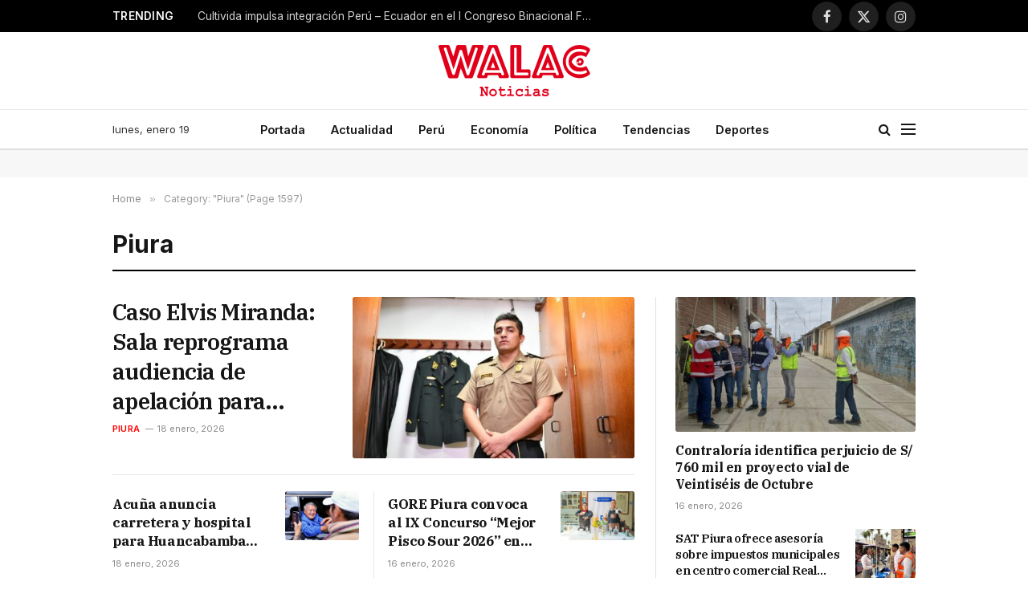

--- FILE ---
content_type: text/html; charset=UTF-8
request_url: https://walac.pe/seccion/piura/page/1597/
body_size: 25351
content:
<!DOCTYPE html>
<html lang="es" class="s-light site-s-light">

<head>

	<meta charset="UTF-8" />
	<meta name="viewport" content="width=device-width, initial-scale=1" />
	
	<!-- Google Ad Manager -->
	<script async src="https://securepubads.g.doubleclick.net/tag/js/gpt.js"></script>
	<script>
		window.googletag = window.googletag || {cmd: []};
		googletag.cmd.push(function() {

			var headerMapping = googletag.sizeMapping()
				.addSize([768, 0], [[728, 90], 'fluid'])
				.addSize([0, 0], [[320, 100], [300, 250], 'fluid'])
				.build();
				
			googletag
				.defineSlot('/21654978792/walac/walac_2022_header', [[320, 100], [300, 250], [728, 90], 'fluid'], 'div-gpt-ad-walac_2022_header-0')
				.addService(googletag.pubads())
				.defineSizeMapping(headerMapping);

			googletag.defineSlot('/21654978792/walac/walac_2022_skyscraper_left', [[160, 600], 'fluid'], 'div-gpt-ad-walac_2022_skyscraper_left-0').addService(googletag.pubads());
			googletag.defineSlot('/21654978792/walac/walac_2022_skyscraper_right', [[160, 600], 'fluid'], 'div-gpt-ad-walac_2022_skyscraper_right-0').addService(googletag.pubads());
			googletag.defineSlot('/21654978792/walac/walac_2022_sidebar_top', ['fluid', [250, 250], [300, 600], [300, 250]], 'div-gpt-ad-walac_2022_sidebar_top-0').addService(googletag.pubads());
			googletag.defineSlot('/21654978792/walac/walac_2022_sidebar_top', ['fluid', [250, 250], [300, 600], [300, 250]], 'div-gpt-ad-walac_2022_sidebar_top-1').addService(googletag.pubads());
			
						
			googletag.pubads().collapseEmptyDivs();
			googletag.pubads().setCentering(true);
			googletag.pubads().setTargeting('section', ["piura"]);
			googletag.enableServices();
		});
	</script>

	<!-- Mgid ads -->
	<script src="https://jsc.mgid.com/site/946183.js" async></script>

	<meta name='robots' content='index, follow, max-image-preview:large, max-snippet:-1, max-video-preview:-1' />

	<!-- This site is optimized with the Yoast SEO Premium plugin v26.7 (Yoast SEO v26.7) - https://yoast.com/wordpress/plugins/seo/ -->
	<title>Piura | Página 1597 de 1816 | Walac Noticias</title><link rel="preload" as="font" href="https://walac.pe/wp-content/themes/smart-mag/css/icons/fonts/ts-icons.woff2?v3.2" type="font/woff2" crossorigin="anonymous" />
	<link rel="canonical" href="https://walac.pe/seccion/piura/page/1597/" />
	<link rel="prev" href="https://walac.pe/seccion/piura/page/1596/" />
	<link rel="next" href="https://walac.pe/seccion/piura/page/1598/" />
	<meta property="og:locale" content="es_ES" />
	<meta property="og:type" content="article" />
	<meta property="og:title" content="Piura" />
	<meta property="og:description" content="El distrito de Piura como capital del departamento, cuenta con una hermosa plaza de armas. Además en el centro de la ciudad se ubica una de las mejores arquitecturas del país, la catedral construida en 1588. En la provincia de Piura, la población masculina, según el censo del 2007, es del 49,2% y la femenina es del 50,8%, En el Perú, según datos del INEI del 2007, el 75,9% de la población está ubicada en área urbana y el 24,1% en área rural. La población de la región Piura está distribuida de la siguiente manera: 74,20% (1 243 841 habitantes) en la zona urbana y 25,80% (432 474 habitantes) en la zona rural. Sus límites son los siguientes: POR EL NORTE: Limita con la provincia Sullana y el distrito Tambo grande. El límite se inicia en la intersección de la vía Piura- Sullana con la vía a Curumuy en el punto de coordenada UTM 533 198 m E y 9 445 442 m N, el límite continúa por el eje de la vía a Curumuy en dirección Este hasta el puente de la intersección con el canal de desviación del Chira Piura en el punto de coordenada UTM 537 970 m E y 9 444 790 m N, el límite continúa en dirección general Norte por el cauce del canal del Chira Piura hasta el puente peatonal en el punto de coordenada UTM 539 609 m E y 9 449 681 m N, el límite continúa en línea recta en dirección Noreste hasta intersectar en el canal Tablazo en un punto de coordenada UTM 540 900 m E y 9 450 000 m N, el límite continúa línea recta en dirección Este hasta el punto de coordenada UTM 544 042 m E y 9 450 074 m N. POR EL ESTE: Limita con el distrito Castilla. El límite continúa en el punto de coordenada UTM 544 042 m E y 9 450 074 m N, el límite prosigue en línea recta en dirección Sur hasta el cauce del río Piura en el punto de coordenada UTM 544 086 m E y 9 449 148 m N, el límite continúa por el cauce del río Piura aguas abajo hasta al punto de coordenada UTM 538 950 m E y 9 422 350 m N. POR EL SUR Y SUROESTE: Limita con el distrito Catacaos y Veintiséis de Octubre. El límite continúa en el cauce del río Piura en el punto de coordenada UTM 538 950 m E y 9 422 350 m N, el límite prosigue en línea recta dirección Noroeste hasta el punto de coordenada UTM 538 259 m E y 9 422 695 m N, el límite continúa en línea recta en dirección Noreste hasta su intersección con una vía (trocha carrozable) en el punto de coordenada UTM 538 334 m E y 9 423 295 m N, el limite continúa en dirección Noreste por el eje de la prolongación de la avenida Guillermo Gullman hasta su intersección con la prolongación de la avenida Grau en el punto de coordenada UTM 539 995 m E y 9 425 962 m N, el límite continúa en dirección Noroeste por el eje de la prolongación de la avenida Grau hasta su intersección con la avenida César Vallejo en el punto de coordenada UTM 538 923 m E y 9 426 414 m N, el límite continúa en dirección Sureste por el eje de la avenida César Vallejo hasta intersectar con la avenida Don Bosco (ex avenida Circunvalación) en el punto de coordenada UTM 539 031 m E y 9 425 774 m N, continúa por el eje de esta avenida en dirección Noroeste hasta intersectar con la calle sin nombre en el punto de coordenada UTM 538 320 m E y 9 426 006 m N, continúa por el eje de esta calle sin nombre en dirección Noreste hasta intersectar con el pasaje Pedro Forero en el punto de coordenada UTM 538 362 m E y 9 426 143 m N, el limite continúa por el eje del pasaje Pedro Forero hasta intersectar con la calle Gonzalo Farfán en el punto de coordenada UTM 538 224 m E y 9 426 184 m N, el límite continúa en dirección Noreste por el eje de la calle Gonzalo Farfán hasta intersectar con la prolongación de la avenida Grau en el punto de coordenada UTM 538 380 m E y 9 426 625 m N, el límite continúa en dirección Noroeste por el eje de la prolongación de la avenida Grau hasta intersectar con la calle 1 en el punto de coordenada UTM 537 650 m E y 9 426 854 m N, el límite continúa en dirección Noreste por el eje de la calle 1 hasta su intersección con la prolongación de la avenida Sánchez Cerro en el punto de coordenada UTM 537 793 m E y 9 427 287 m N, el límite continúa en dirección Sureste por el eje de la prolongación Sánchez Cerro hasta su intersección con la avenida Panamericana Norte en el punto de coordenada UTM 538 889 m E y 9 426 904 m N, el límite continúa en dirección Noreste por el eje de la avenida Panamericana Norte hasta su intersección con la avenida Los Diamantes en el punto de coordenada UTM 539 145 m E y 9 427 172 m N, el límite continúa en dirección Noroeste por el eje de la avenida Los Diamantes hasta su intersección con la prolongación de la avenida Chulucanas en el punto de coordenadas UTM 537 644 m E y 9 428 184 m N, el límite continúa en dirección Noreste por el eje de la prolongación de la avenida Chulucanas hasta su intersección en la avenida José Eugenio Aguilar Santisteban en el punto de coordenada UTM 538 652 m E y 9 429 097 m N, el límite continúa en dirección Noroeste hasta el punto de coordenada UTM 537 424 m E y 9 431 260 m N, el límite continúa en línea recta en dirección Noroeste hasta el punto de coordenada UTM 535 293 m E y 9 431 903 m N, el límite prosigue en línea recta dirección Noroeste a la cota 66 de coordenada UTM 534 637 m E y 9 434 327 m N, el límite continúa en dirección Suroeste hasta el cerro Ahorcado en la señal geodésica 137 de coordenada UTM 528 634 m E y 9 433 663 m N. POR EL OESTE: Limita con la provincia Sullana. El límite continúa en el cerro Ahorcado en la señal geodésica 137 de coordenada UTM 528 634 m E y 9 433 663 m N, el límite continúa en línea recta en dirección Noreste hasta la intersección de la vía Piura-Sullana con la vía a Curumuy en el punto de coordenada UTM 533 198 m E y 9 445 442 m N, punto de inicio de la presente descripción." />
	<meta property="og:url" content="https://walac.pe/seccion/piura/" />
	<meta property="og:site_name" content="Walac Noticias" />
	<meta property="og:image" content="https://walac.pe/wp-content/uploads/2020/09/WALAC-FINAL-png.png" />
	<meta property="og:image:width" content="1200" />
	<meta property="og:image:height" content="407" />
	<meta property="og:image:type" content="image/png" />
	<meta name="twitter:card" content="summary_large_image" />
	<meta name="twitter:site" content="@WalacNoticias" />
	<script type="application/ld+json" class="yoast-schema-graph">{"@context":"https://schema.org","@graph":[{"@type":"CollectionPage","@id":"https://walac.pe/seccion/piura/","url":"https://walac.pe/seccion/piura/page/1597/","name":"Piura | Página 1597 de 1816 | Walac Noticias","isPartOf":{"@id":"https://walac.pe/#website"},"primaryImageOfPage":{"@id":"https://walac.pe/seccion/piura/page/1597/#primaryimage"},"image":{"@id":"https://walac.pe/seccion/piura/page/1597/#primaryimage"},"thumbnailUrl":"https://walac.pe/wp-content/uploads/2017/02/pensión-de-alimentos-a-domicilio.jpg","breadcrumb":{"@id":"https://walac.pe/seccion/piura/page/1597/#breadcrumb"},"inLanguage":"es"},{"@type":"ImageObject","inLanguage":"es","@id":"https://walac.pe/seccion/piura/page/1597/#primaryimage","url":"https://walac.pe/wp-content/uploads/2017/02/pensión-de-alimentos-a-domicilio.jpg","contentUrl":"https://walac.pe/wp-content/uploads/2017/02/pensión-de-alimentos-a-domicilio.jpg","width":1118,"height":745,"caption":"pensión de alimentos a domicilio. Foto: Corte Superior de Justicia Piura"},{"@type":"BreadcrumbList","@id":"https://walac.pe/seccion/piura/page/1597/#breadcrumb","itemListElement":[{"@type":"ListItem","position":1,"name":"Home","item":"https://walac.pe/"},{"@type":"ListItem","position":2,"name":"Piura"}]},{"@type":"WebSite","@id":"https://walac.pe/#website","url":"https://walac.pe/","name":"Walac Noticias","description":"Walac Noticias es el medio digital de Piura","publisher":{"@id":"https://walac.pe/#organization"},"potentialAction":[{"@type":"SearchAction","target":{"@type":"EntryPoint","urlTemplate":"https://walac.pe/?s={search_term_string}"},"query-input":{"@type":"PropertyValueSpecification","valueRequired":true,"valueName":"search_term_string"}}],"inLanguage":"es"},{"@type":"Organization","@id":"https://walac.pe/#organization","name":"Walac Noticias","alternateName":"Walac","url":"https://walac.pe/","logo":{"@type":"ImageObject","inLanguage":"es","@id":"https://walac.pe/#/schema/logo/image/","url":"https://walac.pe/wp-content/uploads/2020/09/WALAC-FINAL-png.png","contentUrl":"https://walac.pe/wp-content/uploads/2020/09/WALAC-FINAL-png.png","width":1200,"height":407,"caption":"Walac Noticias"},"image":{"@id":"https://walac.pe/#/schema/logo/image/"},"sameAs":["https://www.facebook.com/WalacNoticias","https://x.com/WalacNoticias","https://www.instagram.com/walacnoticias.pe/","https://www.linkedin.com/company/walacnoticias","https://www.youtube.com/c/WalacNoticias","https://www.tiktok.com/@walacnoticias","https://t.me/walacnoticiaspiura"],"description":"Medio de comunicación digital","email":"redaccion@walac.pe","telephone":"982160600","legalName":"Walac Noticias SAC","foundingDate":"2016-06-01","numberOfEmployees":{"@type":"QuantitativeValue","minValue":"1","maxValue":"10"}}]}</script>
	<!-- / Yoast SEO Premium plugin. -->


<link rel='dns-prefetch' href='//www.googletagmanager.com' />
<link rel='dns-prefetch' href='//fonts.googleapis.com' />
<link rel='dns-prefetch' href='//pagead2.googlesyndication.com' />
<link rel="alternate" type="application/rss+xml" title="Walac Noticias &raquo; Feed" href="https://walac.pe/feed/" />
<link rel="alternate" type="application/rss+xml" title="Walac Noticias &raquo; Feed de los comentarios" href="https://walac.pe/comments/feed/" />
<link rel="alternate" type="application/rss+xml" title="Walac Noticias &raquo; Categoría Piura del feed" href="https://walac.pe/seccion/piura/feed/" />
<style id='wp-img-auto-sizes-contain-inline-css' type='text/css'>
img:is([sizes=auto i],[sizes^="auto," i]){contain-intrinsic-size:3000px 1500px}
/*# sourceURL=wp-img-auto-sizes-contain-inline-css */
</style>
<style id='wp-emoji-styles-inline-css' type='text/css'>

	img.wp-smiley, img.emoji {
		display: inline !important;
		border: none !important;
		box-shadow: none !important;
		height: 1em !important;
		width: 1em !important;
		margin: 0 0.07em !important;
		vertical-align: -0.1em !important;
		background: none !important;
		padding: 0 !important;
	}
/*# sourceURL=wp-emoji-styles-inline-css */
</style>
<link rel='stylesheet' id='wp-block-library-css' href='https://walac.pe/wp-includes/css/dist/block-library/style.min.css?ver=aea773e3827bcc40e818442e5e7f1ee5' type='text/css' media='all' />
<style id='classic-theme-styles-inline-css' type='text/css'>
/*! This file is auto-generated */
.wp-block-button__link{color:#fff;background-color:#32373c;border-radius:9999px;box-shadow:none;text-decoration:none;padding:calc(.667em + 2px) calc(1.333em + 2px);font-size:1.125em}.wp-block-file__button{background:#32373c;color:#fff;text-decoration:none}
/*# sourceURL=/wp-includes/css/classic-themes.min.css */
</style>
<style id='global-styles-inline-css' type='text/css'>
:root{--wp--preset--aspect-ratio--square: 1;--wp--preset--aspect-ratio--4-3: 4/3;--wp--preset--aspect-ratio--3-4: 3/4;--wp--preset--aspect-ratio--3-2: 3/2;--wp--preset--aspect-ratio--2-3: 2/3;--wp--preset--aspect-ratio--16-9: 16/9;--wp--preset--aspect-ratio--9-16: 9/16;--wp--preset--color--black: #000000;--wp--preset--color--cyan-bluish-gray: #abb8c3;--wp--preset--color--white: #ffffff;--wp--preset--color--pale-pink: #f78da7;--wp--preset--color--vivid-red: #cf2e2e;--wp--preset--color--luminous-vivid-orange: #ff6900;--wp--preset--color--luminous-vivid-amber: #fcb900;--wp--preset--color--light-green-cyan: #7bdcb5;--wp--preset--color--vivid-green-cyan: #00d084;--wp--preset--color--pale-cyan-blue: #8ed1fc;--wp--preset--color--vivid-cyan-blue: #0693e3;--wp--preset--color--vivid-purple: #9b51e0;--wp--preset--gradient--vivid-cyan-blue-to-vivid-purple: linear-gradient(135deg,rgb(6,147,227) 0%,rgb(155,81,224) 100%);--wp--preset--gradient--light-green-cyan-to-vivid-green-cyan: linear-gradient(135deg,rgb(122,220,180) 0%,rgb(0,208,130) 100%);--wp--preset--gradient--luminous-vivid-amber-to-luminous-vivid-orange: linear-gradient(135deg,rgb(252,185,0) 0%,rgb(255,105,0) 100%);--wp--preset--gradient--luminous-vivid-orange-to-vivid-red: linear-gradient(135deg,rgb(255,105,0) 0%,rgb(207,46,46) 100%);--wp--preset--gradient--very-light-gray-to-cyan-bluish-gray: linear-gradient(135deg,rgb(238,238,238) 0%,rgb(169,184,195) 100%);--wp--preset--gradient--cool-to-warm-spectrum: linear-gradient(135deg,rgb(74,234,220) 0%,rgb(151,120,209) 20%,rgb(207,42,186) 40%,rgb(238,44,130) 60%,rgb(251,105,98) 80%,rgb(254,248,76) 100%);--wp--preset--gradient--blush-light-purple: linear-gradient(135deg,rgb(255,206,236) 0%,rgb(152,150,240) 100%);--wp--preset--gradient--blush-bordeaux: linear-gradient(135deg,rgb(254,205,165) 0%,rgb(254,45,45) 50%,rgb(107,0,62) 100%);--wp--preset--gradient--luminous-dusk: linear-gradient(135deg,rgb(255,203,112) 0%,rgb(199,81,192) 50%,rgb(65,88,208) 100%);--wp--preset--gradient--pale-ocean: linear-gradient(135deg,rgb(255,245,203) 0%,rgb(182,227,212) 50%,rgb(51,167,181) 100%);--wp--preset--gradient--electric-grass: linear-gradient(135deg,rgb(202,248,128) 0%,rgb(113,206,126) 100%);--wp--preset--gradient--midnight: linear-gradient(135deg,rgb(2,3,129) 0%,rgb(40,116,252) 100%);--wp--preset--font-size--small: 13px;--wp--preset--font-size--medium: 20px;--wp--preset--font-size--large: 36px;--wp--preset--font-size--x-large: 42px;--wp--preset--spacing--20: 0.44rem;--wp--preset--spacing--30: 0.67rem;--wp--preset--spacing--40: 1rem;--wp--preset--spacing--50: 1.5rem;--wp--preset--spacing--60: 2.25rem;--wp--preset--spacing--70: 3.38rem;--wp--preset--spacing--80: 5.06rem;--wp--preset--shadow--natural: 6px 6px 9px rgba(0, 0, 0, 0.2);--wp--preset--shadow--deep: 12px 12px 50px rgba(0, 0, 0, 0.4);--wp--preset--shadow--sharp: 6px 6px 0px rgba(0, 0, 0, 0.2);--wp--preset--shadow--outlined: 6px 6px 0px -3px rgb(255, 255, 255), 6px 6px rgb(0, 0, 0);--wp--preset--shadow--crisp: 6px 6px 0px rgb(0, 0, 0);}:where(.is-layout-flex){gap: 0.5em;}:where(.is-layout-grid){gap: 0.5em;}body .is-layout-flex{display: flex;}.is-layout-flex{flex-wrap: wrap;align-items: center;}.is-layout-flex > :is(*, div){margin: 0;}body .is-layout-grid{display: grid;}.is-layout-grid > :is(*, div){margin: 0;}:where(.wp-block-columns.is-layout-flex){gap: 2em;}:where(.wp-block-columns.is-layout-grid){gap: 2em;}:where(.wp-block-post-template.is-layout-flex){gap: 1.25em;}:where(.wp-block-post-template.is-layout-grid){gap: 1.25em;}.has-black-color{color: var(--wp--preset--color--black) !important;}.has-cyan-bluish-gray-color{color: var(--wp--preset--color--cyan-bluish-gray) !important;}.has-white-color{color: var(--wp--preset--color--white) !important;}.has-pale-pink-color{color: var(--wp--preset--color--pale-pink) !important;}.has-vivid-red-color{color: var(--wp--preset--color--vivid-red) !important;}.has-luminous-vivid-orange-color{color: var(--wp--preset--color--luminous-vivid-orange) !important;}.has-luminous-vivid-amber-color{color: var(--wp--preset--color--luminous-vivid-amber) !important;}.has-light-green-cyan-color{color: var(--wp--preset--color--light-green-cyan) !important;}.has-vivid-green-cyan-color{color: var(--wp--preset--color--vivid-green-cyan) !important;}.has-pale-cyan-blue-color{color: var(--wp--preset--color--pale-cyan-blue) !important;}.has-vivid-cyan-blue-color{color: var(--wp--preset--color--vivid-cyan-blue) !important;}.has-vivid-purple-color{color: var(--wp--preset--color--vivid-purple) !important;}.has-black-background-color{background-color: var(--wp--preset--color--black) !important;}.has-cyan-bluish-gray-background-color{background-color: var(--wp--preset--color--cyan-bluish-gray) !important;}.has-white-background-color{background-color: var(--wp--preset--color--white) !important;}.has-pale-pink-background-color{background-color: var(--wp--preset--color--pale-pink) !important;}.has-vivid-red-background-color{background-color: var(--wp--preset--color--vivid-red) !important;}.has-luminous-vivid-orange-background-color{background-color: var(--wp--preset--color--luminous-vivid-orange) !important;}.has-luminous-vivid-amber-background-color{background-color: var(--wp--preset--color--luminous-vivid-amber) !important;}.has-light-green-cyan-background-color{background-color: var(--wp--preset--color--light-green-cyan) !important;}.has-vivid-green-cyan-background-color{background-color: var(--wp--preset--color--vivid-green-cyan) !important;}.has-pale-cyan-blue-background-color{background-color: var(--wp--preset--color--pale-cyan-blue) !important;}.has-vivid-cyan-blue-background-color{background-color: var(--wp--preset--color--vivid-cyan-blue) !important;}.has-vivid-purple-background-color{background-color: var(--wp--preset--color--vivid-purple) !important;}.has-black-border-color{border-color: var(--wp--preset--color--black) !important;}.has-cyan-bluish-gray-border-color{border-color: var(--wp--preset--color--cyan-bluish-gray) !important;}.has-white-border-color{border-color: var(--wp--preset--color--white) !important;}.has-pale-pink-border-color{border-color: var(--wp--preset--color--pale-pink) !important;}.has-vivid-red-border-color{border-color: var(--wp--preset--color--vivid-red) !important;}.has-luminous-vivid-orange-border-color{border-color: var(--wp--preset--color--luminous-vivid-orange) !important;}.has-luminous-vivid-amber-border-color{border-color: var(--wp--preset--color--luminous-vivid-amber) !important;}.has-light-green-cyan-border-color{border-color: var(--wp--preset--color--light-green-cyan) !important;}.has-vivid-green-cyan-border-color{border-color: var(--wp--preset--color--vivid-green-cyan) !important;}.has-pale-cyan-blue-border-color{border-color: var(--wp--preset--color--pale-cyan-blue) !important;}.has-vivid-cyan-blue-border-color{border-color: var(--wp--preset--color--vivid-cyan-blue) !important;}.has-vivid-purple-border-color{border-color: var(--wp--preset--color--vivid-purple) !important;}.has-vivid-cyan-blue-to-vivid-purple-gradient-background{background: var(--wp--preset--gradient--vivid-cyan-blue-to-vivid-purple) !important;}.has-light-green-cyan-to-vivid-green-cyan-gradient-background{background: var(--wp--preset--gradient--light-green-cyan-to-vivid-green-cyan) !important;}.has-luminous-vivid-amber-to-luminous-vivid-orange-gradient-background{background: var(--wp--preset--gradient--luminous-vivid-amber-to-luminous-vivid-orange) !important;}.has-luminous-vivid-orange-to-vivid-red-gradient-background{background: var(--wp--preset--gradient--luminous-vivid-orange-to-vivid-red) !important;}.has-very-light-gray-to-cyan-bluish-gray-gradient-background{background: var(--wp--preset--gradient--very-light-gray-to-cyan-bluish-gray) !important;}.has-cool-to-warm-spectrum-gradient-background{background: var(--wp--preset--gradient--cool-to-warm-spectrum) !important;}.has-blush-light-purple-gradient-background{background: var(--wp--preset--gradient--blush-light-purple) !important;}.has-blush-bordeaux-gradient-background{background: var(--wp--preset--gradient--blush-bordeaux) !important;}.has-luminous-dusk-gradient-background{background: var(--wp--preset--gradient--luminous-dusk) !important;}.has-pale-ocean-gradient-background{background: var(--wp--preset--gradient--pale-ocean) !important;}.has-electric-grass-gradient-background{background: var(--wp--preset--gradient--electric-grass) !important;}.has-midnight-gradient-background{background: var(--wp--preset--gradient--midnight) !important;}.has-small-font-size{font-size: var(--wp--preset--font-size--small) !important;}.has-medium-font-size{font-size: var(--wp--preset--font-size--medium) !important;}.has-large-font-size{font-size: var(--wp--preset--font-size--large) !important;}.has-x-large-font-size{font-size: var(--wp--preset--font-size--x-large) !important;}
:where(.wp-block-post-template.is-layout-flex){gap: 1.25em;}:where(.wp-block-post-template.is-layout-grid){gap: 1.25em;}
:where(.wp-block-term-template.is-layout-flex){gap: 1.25em;}:where(.wp-block-term-template.is-layout-grid){gap: 1.25em;}
:where(.wp-block-columns.is-layout-flex){gap: 2em;}:where(.wp-block-columns.is-layout-grid){gap: 2em;}
:root :where(.wp-block-pullquote){font-size: 1.5em;line-height: 1.6;}
/*# sourceURL=global-styles-inline-css */
</style>
<link rel='stylesheet' id='contact-form-7-css' href='https://walac.pe/wp-content/plugins/contact-form-7/includes/css/styles.css?ver=6.1.4' type='text/css' media='all' />
<link rel='stylesheet' id='elementor-frontend-css' href='https://walac.pe/wp-content/plugins/elementor/assets/css/frontend.min.css?ver=3.34.1' type='text/css' media='all' />
<link rel='stylesheet' id='elementor-post-292363-css' href='https://walac.pe/wp-content/uploads/elementor/css/post-292363.css?ver=1768561582' type='text/css' media='all' />
<link rel='stylesheet' id='elementor-post-292423-css' href='https://walac.pe/wp-content/uploads/elementor/css/post-292423.css?ver=1768561648' type='text/css' media='all' />
<link rel='stylesheet' id='elementor-post-4088-css' href='https://walac.pe/wp-content/uploads/elementor/css/post-4088.css?ver=1768561583' type='text/css' media='all' />
<link rel='stylesheet' id='smartmag-core-css' href='https://walac.pe/wp-content/themes/smart-mag/style.css?ver=10.3.2' type='text/css' media='all' />
<style id='smartmag-core-inline-css' type='text/css'>
:root { --c-main: #ff0000;
--c-main-rgb: 255,0,0;
--text-font: "Inter", system-ui, -apple-system, "Segoe UI", Arial, sans-serif;
--body-font: "Inter", system-ui, -apple-system, "Segoe UI", Arial, sans-serif;
--title-font: "IBM Plex Serif", Georgia, serif;
--title-size-n: 17px;
--title-size-m: 18px;
--title-size-l: 20px;
--main-width: 1000px;
--footer-mt: 0px;
--p-title-space: 7px;
--excerpt-mt: 13px;
--excerpt-size: 14px; }
.post-title:not(._) { letter-spacing: -0.025em; }
:root { --sidebar-width: 300px; }
.ts-row, .has-el-gap { --sidebar-c-width: calc(var(--sidebar-width) + var(--grid-gutter-h) + var(--sidebar-c-pad)); }
:root { --sidebar-pad: 32px; --sidebar-sep-pad: 32px; }
.main-wrap > .main { margin-top: 30px; }
.smart-head-main .smart-head-mid { --head-h: 96px; }
.smart-head-main .smart-head-bot { --head-h: 51px; border-top-width: 1px; border-top-color: #e8e8e8; border-bottom-width: 2px; border-bottom-color: #dedede; }
.navigation-main .menu > li > a { font-size: 14.4px; font-weight: 600; }
.navigation-main .menu > li li a { font-size: 13px; }
.navigation-main { --nav-items-space: 16px; }
.mobile-menu { font-size: 15px; }
.smart-head-main .spc-social { --spc-social-fs: 17px; --spc-social-size: 37px; }
.smart-head-main .hamburger-icon { width: 18px; }
.trending-ticker .heading { color: #f7f7f7; font-size: 13.8px; font-weight: 600; letter-spacing: .02em; margin-right: 30px; }
.trending-ticker .post-link { font-size: 13.8px; }
.trending-ticker { --max-width: 500px; }
.post-meta .meta-item, .post-meta .text-in { font-size: 11px; }
.post-meta .text-in, .post-meta .post-cat > a { font-size: 11px; }
.post-meta .post-cat > a { font-weight: 600; text-transform: uppercase; letter-spacing: .02em; }
.post-meta .post-author > a { font-weight: 600; }
.l-post { --media-radius: 2px; }
.block-head-f .heading { font-size: 16px; font-weight: 800; text-transform: uppercase; letter-spacing: .03em; }
.block-head-f { --space-below: 15px; --line-weight: 2px; --c-border: #ffffff; }
.s-dark .block-head-f { --c-border: #151516; }
.loop-grid-base .media { margin-bottom: 13px; }
.list-post { --list-p-media-width: 30%; --list-p-media-max-width: 85%; }
.loop-small .ratio-is-custom { padding-bottom: calc(100% / 1.1); }
.loop-small .media:not(i) { max-width: 75px; }
.single-featured .featured, .the-post-header .featured { border-radius: 3px; --media-radius: 3px; overflow: hidden; }
.post-meta-single .meta-item, .post-meta-single .text-in { font-size: 12px; }
.the-post-header .post-meta .post-title { font-weight: 600; }
.entry-content { font-family: "IBM Plex Serif", Georgia, serif; font-size: 17px; }
.site-s-light .entry-content { color: #000000; }
.post-share-float .share-text { font-size: 10px; }
.post-share-float .service { width: 48px; height: 48px; margin-bottom: 8px; border-radius: 50px; font-size: 20px; }
.s-post-modern .post-content-wrap { display: grid; grid-template-columns: minmax(0, 1fr); }
.s-post-modern .entry-content { max-width: min(100%, calc(700px + var(--p-spacious-pad)*2)); justify-self: center; }
.s-head-large .sub-title { font-size: 17px; }
.site-s-light .s-head-large .sub-title { color: #515151; }
.site-s-light .s-head-large .post-meta { --c-post-meta: #565656; }
.s-post-large .post-content-wrap { display: grid; grid-template-columns: minmax(0, 1fr); }
.s-post-large .entry-content { max-width: min(100%, calc(700px + var(--p-spacious-pad)*2)); justify-self: center; }
.a-wrap-2:not(._) { padding-top: 17px; padding-bottom: 17px; padding-left: 15px; padding-right: 15px; margin-top: 0px; margin-bottom: 0px; }
@media (min-width: 1200px) { .s-head-large .post-title { font-size: 40px; } }
@media (min-width: 941px) and (max-width: 1200px) { :root { --sidebar-width: 280px; }
.ts-row, .has-el-gap { --sidebar-c-width: calc(var(--sidebar-width) + var(--grid-gutter-h) + var(--sidebar-c-pad)); }
.navigation-main .menu > li > a { font-size: calc(10px + (14.4px - 10px) * .7); }
.trending-ticker { --max-width: 400px; } }
@media (max-width: 767px) { .s-head-large .post-title { font-size: 29px; } }


/*# sourceURL=smartmag-core-inline-css */
</style>
<link rel='stylesheet' id='smartmag-magnific-popup-css' href='https://walac.pe/wp-content/themes/smart-mag/css/lightbox.css?ver=10.3.2' type='text/css' media='all' />
<link rel='stylesheet' id='smartmag-icons-css' href='https://walac.pe/wp-content/themes/smart-mag/css/icons/icons.css?ver=10.3.2' type='text/css' media='all' />
<link rel='stylesheet' id='smartmag-gfonts-custom-css' href='https://fonts.googleapis.com/css?family=Inter%3A400%2C500%2C600%2C700%7CIBM+Plex+Serif%3A400%2C500%2C600%2C700&#038;display=swap' type='text/css' media='all' />
<script type="text/javascript" id="smartmag-lazy-inline-js-after">
/* <![CDATA[ */
/**
 * @copyright ThemeSphere
 * @preserve
 */
var BunyadLazy={};BunyadLazy.load=function(){function a(e,n){var t={};e.dataset.bgset&&e.dataset.sizes?(t.sizes=e.dataset.sizes,t.srcset=e.dataset.bgset):t.src=e.dataset.bgsrc,function(t){var a=t.dataset.ratio;if(0<a){const e=t.parentElement;if(e.classList.contains("media-ratio")){const n=e.style;n.getPropertyValue("--a-ratio")||(n.paddingBottom=100/a+"%")}}}(e);var a,o=document.createElement("img");for(a in o.onload=function(){var t="url('"+(o.currentSrc||o.src)+"')",a=e.style;a.backgroundImage!==t&&requestAnimationFrame(()=>{a.backgroundImage=t,n&&n()}),o.onload=null,o.onerror=null,o=null},o.onerror=o.onload,t)o.setAttribute(a,t[a]);o&&o.complete&&0<o.naturalWidth&&o.onload&&o.onload()}function e(t){t.dataset.loaded||a(t,()=>{document.dispatchEvent(new Event("lazyloaded")),t.dataset.loaded=1})}function n(t){"complete"===document.readyState?t():window.addEventListener("load",t)}return{initEarly:function(){var t,a=()=>{document.querySelectorAll(".img.bg-cover:not(.lazyload)").forEach(e)};"complete"!==document.readyState?(t=setInterval(a,150),n(()=>{a(),clearInterval(t)})):a()},callOnLoad:n,initBgImages:function(t){t&&n(()=>{document.querySelectorAll(".img.bg-cover").forEach(e)})},bgLoad:a}}(),BunyadLazy.load.initEarly();
//# sourceURL=smartmag-lazy-inline-js-after
/* ]]> */
</script>

<!-- Fragmento de código de la etiqueta de Google (gtag.js) añadida por Site Kit -->
<!-- Fragmento de código de Google Analytics añadido por Site Kit -->
<script type="text/javascript" src="https://www.googletagmanager.com/gtag/js?id=G-299MXC2NSZ" id="google_gtagjs-js" async></script>
<script type="text/javascript" id="google_gtagjs-js-after">
/* <![CDATA[ */
window.dataLayer = window.dataLayer || [];function gtag(){dataLayer.push(arguments);}
gtag("set","linker",{"domains":["walac.pe"]});
gtag("js", new Date());
gtag("set", "developer_id.dZTNiMT", true);
gtag("config", "G-299MXC2NSZ");
//# sourceURL=google_gtagjs-js-after
/* ]]> */
</script>
<script type="text/javascript" src="https://walac.pe/wp-includes/js/jquery/jquery.min.js?ver=3.7.1" id="jquery-core-js"></script>
<script type="text/javascript" src="https://walac.pe/wp-includes/js/jquery/jquery-migrate.min.js?ver=3.4.1" id="jquery-migrate-js"></script>
<link rel="https://api.w.org/" href="https://walac.pe/wp-json/" /><link rel="alternate" title="JSON" type="application/json" href="https://walac.pe/wp-json/wp/v2/categories/20" /><link rel="EditURI" type="application/rsd+xml" title="RSD" href="https://walac.pe/xmlrpc.php?rsd" />

<meta name="generator" content="Site Kit by Google 1.170.0" /><script type="text/javascript">
(function(url){
	if(/(?:Chrome\/26\.0\.1410\.63 Safari\/537\.31|WordfenceTestMonBot)/.test(navigator.userAgent)){ return; }
	var addEvent = function(evt, handler) {
		if (window.addEventListener) {
			document.addEventListener(evt, handler, false);
		} else if (window.attachEvent) {
			document.attachEvent('on' + evt, handler);
		}
	};
	var removeEvent = function(evt, handler) {
		if (window.removeEventListener) {
			document.removeEventListener(evt, handler, false);
		} else if (window.detachEvent) {
			document.detachEvent('on' + evt, handler);
		}
	};
	var evts = 'contextmenu dblclick drag dragend dragenter dragleave dragover dragstart drop keydown keypress keyup mousedown mousemove mouseout mouseover mouseup mousewheel scroll'.split(' ');
	var logHuman = function() {
		if (window.wfLogHumanRan) { return; }
		window.wfLogHumanRan = true;
		var wfscr = document.createElement('script');
		wfscr.type = 'text/javascript';
		wfscr.async = true;
		wfscr.src = url + '&r=' + Math.random();
		(document.getElementsByTagName('head')[0]||document.getElementsByTagName('body')[0]).appendChild(wfscr);
		for (var i = 0; i < evts.length; i++) {
			removeEvent(evts[i], logHuman);
		}
	};
	for (var i = 0; i < evts.length; i++) {
		addEvent(evts[i], logHuman);
	}
})('//walac.pe/?wordfence_lh=1&hid=BAE4163ABDFA7A248B202B0046DE9FFB');
</script><script>
			document.addEventListener( "DOMContentLoaded", function() {
				var div, i,
					youtubePlayers = document.getElementsByClassName( "video-seo-youtube-player" );
				for ( i = 0; i < youtubePlayers.length; i++ ) {
					div = document.createElement( "div" );
					div.className = "video-seo-youtube-embed-loader";
					div.setAttribute( "data-id", youtubePlayers[ i ].dataset.id );
					div.setAttribute( "tabindex", "0" );
					div.setAttribute( "role", "button" );
					div.setAttribute(
						"aria-label", "Cargar vídeo de YouTube"
					);
					div.innerHTML = videoSEOGenerateYouTubeThumbnail( youtubePlayers[ i ].dataset.id );
					div.addEventListener( "click", videoSEOGenerateYouTubeIframe );
					div.addEventListener( "keydown", videoSEOYouTubeThumbnailHandleKeydown );
					div.addEventListener( "keyup", videoSEOYouTubeThumbnailHandleKeyup );
					youtubePlayers[ i ].appendChild( div );
				}
			} );

			function videoSEOGenerateYouTubeThumbnail( id ) {
				var thumbnail = '<picture class="video-seo-youtube-picture">\n' +
					'<source class="video-seo-source-to-maybe-replace" media="(min-width: 801px)" srcset="https://i.ytimg.com/vi/' + id + '/maxresdefault.jpg" >\n' +
					'<source class="video-seo-source-hq" media="(max-width: 800px)" srcset="https://i.ytimg.com/vi/' + id + '/hqdefault.jpg">\n' +
					'<img fetchpriority="high" onload="videoSEOMaybeReplaceMaxResSourceWithHqSource( event );" src="https://i.ytimg.com/vi/' + id + '/hqdefault.jpg" width="480" height="360" loading="eager" alt="">\n' +
					'</picture>\n',
					play = '<div class="video-seo-youtube-player-play"></div>';
				return thumbnail.replace( "ID", id ) + play;
			}

			function videoSEOMaybeReplaceMaxResSourceWithHqSource( event ) {
				var sourceMaxRes,
					sourceHighQuality,
					loadedThumbnail = event.target,
					parent = loadedThumbnail.parentNode;

				if ( loadedThumbnail.naturalWidth < 150 ) {
					sourceMaxRes = parent.querySelector(".video-seo-source-to-maybe-replace");
					sourceHighQuality = parent.querySelector(".video-seo-source-hq");
					sourceMaxRes.srcset = sourceHighQuality.srcset;
					parent.className = "video-seo-youtube-picture video-seo-youtube-picture-replaced-srcset";
				}
			}

			function videoSEOYouTubeThumbnailHandleKeydown( event ) {
				if ( event.keyCode !== 13 && event.keyCode !== 32 ) {
					return;
				}

				if ( event.keyCode === 13 ) {
					videoSEOGenerateYouTubeIframe( event );
				}

				if ( event.keyCode === 32 ) {
					event.preventDefault();
				}
			}

			function videoSEOYouTubeThumbnailHandleKeyup( event ) {
				if ( event.keyCode !== 32 ) {
					return;
				}

				videoSEOGenerateYouTubeIframe( event );
			}

			function videoSEOGenerateYouTubeIframe( event ) {
				var el = ( event.type === "click" ) ? this : event.target,
					iframe = document.createElement( "iframe" );

				iframe.setAttribute( "src", "https://www.youtube.com/embed/" + el.dataset.id + "?autoplay=1&enablejsapi=1&origin=https%3A%2F%2Fwalac.pe" );
				iframe.setAttribute( "frameborder", "0" );
				iframe.setAttribute( "allowfullscreen", "1" );
				iframe.setAttribute( "allow", "accelerometer; autoplay; clipboard-write; encrypted-media; gyroscope; picture-in-picture" );
				el.parentNode.replaceChild( iframe, el );
			}
		</script>
		<script>
		var BunyadSchemeKey = 'bunyad-scheme';
		(() => {
			const d = document.documentElement;
			const c = d.classList;
			var scheme = localStorage.getItem(BunyadSchemeKey);
			
			if (scheme) {
				d.dataset.origClass = c;
				scheme === 'dark' ? c.remove('s-light', 'site-s-light') : c.remove('s-dark', 'site-s-dark');
				c.add('site-s-' + scheme, 's-' + scheme);
			}
		})();
		</script>
		
<!-- Metaetiquetas de Google AdSense añadidas por Site Kit -->
<meta name="google-adsense-platform-account" content="ca-host-pub-2644536267352236">
<meta name="google-adsense-platform-domain" content="sitekit.withgoogle.com">
<!-- Acabar con las metaetiquetas de Google AdSense añadidas por Site Kit -->
<meta name="generator" content="Elementor 3.34.1; features: e_font_icon_svg, additional_custom_breakpoints; settings: css_print_method-external, google_font-enabled, font_display-swap">
			<style>
				.e-con.e-parent:nth-of-type(n+4):not(.e-lazyloaded):not(.e-no-lazyload),
				.e-con.e-parent:nth-of-type(n+4):not(.e-lazyloaded):not(.e-no-lazyload) * {
					background-image: none !important;
				}
				@media screen and (max-height: 1024px) {
					.e-con.e-parent:nth-of-type(n+3):not(.e-lazyloaded):not(.e-no-lazyload),
					.e-con.e-parent:nth-of-type(n+3):not(.e-lazyloaded):not(.e-no-lazyload) * {
						background-image: none !important;
					}
				}
				@media screen and (max-height: 640px) {
					.e-con.e-parent:nth-of-type(n+2):not(.e-lazyloaded):not(.e-no-lazyload),
					.e-con.e-parent:nth-of-type(n+2):not(.e-lazyloaded):not(.e-no-lazyload) * {
						background-image: none !important;
					}
				}
			</style>
			
<script>window.pushMST_config={"vapidPK":"BAm_TqdHl21Ykyvo_rJkCWbBZ16eJLgvaopOMbjLO7Q7__kEaLlQR769YmdEZAUtyJAAvVXXObq21_v_tAldAUU","enableOverlay":true,"swPath":"/sw.js","i18n":{}};
  var pushmasterTag = document.createElement('script');
  pushmasterTag.src = "https://cdn.pushmaster-cdn.xyz/scripts/publishers/62b37c075fee23000996d8ca/SDK.js";
  pushmasterTag.setAttribute('defer','');

  var firstScriptTag = document.getElementsByTagName('script')[0];
  firstScriptTag.parentNode.insertBefore(pushmasterTag, firstScriptTag);
</script>
<!-- Fragmento de código de Google Adsense añadido por Site Kit -->
<script type="text/javascript" async="async" src="https://pagead2.googlesyndication.com/pagead/js/adsbygoogle.js?client=ca-pub-8253571418007671&amp;host=ca-host-pub-2644536267352236" crossorigin="anonymous"></script>

<!-- Final del fragmento de código de Google Adsense añadido por Site Kit -->
<link rel="icon" href="https://walac.pe/wp-content/uploads/2017/03/cropped-12313514_1008859575804231_7288600507346736070_n-1-32x32.jpg" sizes="32x32" />
<link rel="icon" href="https://walac.pe/wp-content/uploads/2017/03/cropped-12313514_1008859575804231_7288600507346736070_n-1-192x192.jpg" sizes="192x192" />
<link rel="apple-touch-icon" href="https://walac.pe/wp-content/uploads/2017/03/cropped-12313514_1008859575804231_7288600507346736070_n-1-180x180.jpg" />
<meta name="msapplication-TileImage" content="https://walac.pe/wp-content/uploads/2017/03/cropped-12313514_1008859575804231_7288600507346736070_n-1-270x270.jpg" />


</head>

<body class="archive paged category category-piura category-20 paged-1597 category-paged-1597 wp-theme-smart-mag no-sidebar has-lb has-lb-sm ts-img-hov-fade has-sb-sep layout-normal elementor-default elementor-kit-292363">



<div class="main-wrap">

	
<div class="off-canvas-backdrop"></div>
<div class="mobile-menu-container off-canvas s-dark" id="off-canvas">

	<div class="off-canvas-head">
		<a href="#" class="close">
			<span class="visuallyhidden">Close Menu</span>
			<i class="tsi tsi-times"></i>
		</a>

		<div class="ts-logo">
					</div>
	</div>

	<div class="off-canvas-content">

					<ul class="mobile-menu"></ul>
		
					<div class="off-canvas-widgets">
				
		<div id="smartmag-block-posts-small-3" class="widget ts-block-widget smartmag-widget-posts-small">		
		<div class="block">
					<section class="block-wrap block-posts-small block-sc mb-none" data-id="1">

			<div class="widget-title block-head block-head-ac block-head-b"><h5 class="heading">Lo nuevo</h5></div>	
			<div class="block-content">
				
	<div class="loop loop-small loop-small-a loop-sep loop-small-sep grid grid-1 md:grid-1 sm:grid-1 xs:grid-1">

					
<article class="l-post small-post small-a-post m-pos-left">

	
			<div class="media">

		
			<a href="https://walac.pe/cultivida-impulsa-integracion-peru-ecuador-en-el-i-congreso-binacional-fruticola-sullana-2026/" class="image-link media-ratio ratio-is-custom" title="Cultivida impulsa integración Perú – Ecuador en el I Congreso Binacional Frutícola Sullana 2026"><span data-bgsrc="https://walac.pe/wp-content/uploads/2026/01/WhatsApp-Image-2026-01-18-at-4.07.09-PM-450x300.jpeg" class="img bg-cover wp-post-image attachment-medium size-medium lazyload" data-bgset="https://walac.pe/wp-content/uploads/2026/01/WhatsApp-Image-2026-01-18-at-4.07.09-PM-450x300.jpeg 450w, https://walac.pe/wp-content/uploads/2026/01/WhatsApp-Image-2026-01-18-at-4.07.09-PM-150x100.jpeg 150w, https://walac.pe/wp-content/uploads/2026/01/WhatsApp-Image-2026-01-18-at-4.07.09-PM.jpeg 678w" data-sizes="(max-width: 92px) 100vw, 92px" role="img" aria-label="Cultivida impulsa integración Perú–Ecuador en el I Congreso Binacional Frutícola Sullana 2026"></span></a>			
			
			
			
		
		</div>
	

	
		<div class="content">

			<div class="post-meta post-meta-a post-meta-left has-below"><h4 class="is-title post-title"><a href="https://walac.pe/cultivida-impulsa-integracion-peru-ecuador-en-el-i-congreso-binacional-fruticola-sullana-2026/">Cultivida impulsa integración Perú – Ecuador en el I Congreso Binacional Frutícola Sullana 2026</a></h4><div class="post-meta-items meta-below"><span class="meta-item date"><span class="date-link"><time class="post-date" datetime="2026-01-18T17:36:18-05:00">18 enero, 2026</time></span></span></div></div>			
			
			
		</div>

	
</article>	
					
<article class="l-post small-post small-a-post m-pos-left">

	
			<div class="media">

		
			<a href="https://walac.pe/sechura-elige-a-saray-juarez-como-senorita-2026-en-una-noche-llena-de-cultura-y-tradicion/" class="image-link media-ratio ratio-is-custom" title="Sechura elige a Saray Juárez como Señorita 2026 en una noche llena de cultura y tradición"><span data-bgsrc="https://walac.pe/wp-content/uploads/2026/01/image-2026-01-18T172402.063-460x300.jpg" class="img bg-cover wp-post-image attachment-medium size-medium lazyload" data-bgset="https://walac.pe/wp-content/uploads/2026/01/image-2026-01-18T172402.063-460x300.jpg 460w, https://walac.pe/wp-content/uploads/2026/01/image-2026-01-18T172402.063-768x500.jpg 768w, https://walac.pe/wp-content/uploads/2026/01/image-2026-01-18T172402.063-150x98.jpg 150w, https://walac.pe/wp-content/uploads/2026/01/image-2026-01-18T172402.063-450x293.jpg 450w, https://walac.pe/wp-content/uploads/2026/01/image-2026-01-18T172402.063.jpg 1200w" data-sizes="(max-width: 92px) 100vw, 92px" role="img" aria-label="Sechura elige a Saray Juárez como Señorita 2026 en una noche llena de cultura y tradición"></span></a>			
			
			
			
		
		</div>
	

	
		<div class="content">

			<div class="post-meta post-meta-a post-meta-left has-below"><h4 class="is-title post-title"><a href="https://walac.pe/sechura-elige-a-saray-juarez-como-senorita-2026-en-una-noche-llena-de-cultura-y-tradicion/">Sechura elige a Saray Juárez como Señorita 2026 en una noche llena de cultura y tradición</a></h4><div class="post-meta-items meta-below"><span class="meta-item date"><span class="date-link"><time class="post-date" datetime="2026-01-18T17:28:59-05:00">18 enero, 2026</time></span></span></div></div>			
			
			
		</div>

	
</article>	
					
<article class="l-post small-post small-a-post m-pos-left">

	
			<div class="media">

		
			<a href="https://walac.pe/la-mayoria-de-peruanos-acude-al-medico-solo-cuando-ya-se-siente-mal-afirman-especialistas/" class="image-link media-ratio ratio-is-custom" title="La mayoría de peruanos acude al médico solo cuando ya se siente mal, afirman especialistas"><span data-bgsrc="https://walac.pe/wp-content/uploads/2026/01/image-2026-01-18T121033.432-450x300.jpg" class="img bg-cover wp-post-image attachment-medium size-medium lazyload" data-bgset="https://walac.pe/wp-content/uploads/2026/01/image-2026-01-18T121033.432-450x300.jpg 450w, https://walac.pe/wp-content/uploads/2026/01/image-2026-01-18T121033.432-768x512.jpg 768w, https://walac.pe/wp-content/uploads/2026/01/image-2026-01-18T121033.432-150x100.jpg 150w, https://walac.pe/wp-content/uploads/2026/01/image-2026-01-18T121033.432.jpg 1200w" data-sizes="(max-width: 92px) 100vw, 92px" role="img" aria-label="La mayoría de peruanos acude al médico solo cuando ya se siente mal, afirman especialistas"></span></a>			
			
			
			
		
		</div>
	

	
		<div class="content">

			<div class="post-meta post-meta-a post-meta-left has-below"><h4 class="is-title post-title"><a href="https://walac.pe/la-mayoria-de-peruanos-acude-al-medico-solo-cuando-ya-se-siente-mal-afirman-especialistas/">La mayoría de peruanos acude al médico solo cuando ya se siente mal, afirman especialistas</a></h4><div class="post-meta-items meta-below"><span class="meta-item date"><span class="date-link"><time class="post-date" datetime="2026-01-18T12:17:51-05:00">18 enero, 2026</time></span></span></div></div>			
			
			
		</div>

	
</article>	
					
<article class="l-post small-post small-a-post m-pos-left">

	
			<div class="media">

		
			<a href="https://walac.pe/jose-jeri-pide-disculpas-y-asegura-que-colaborara-por-reunion-con-empresario-chino/" class="image-link media-ratio ratio-is-custom" title="José Jerí pide disculpas y asegura que colaborará por reunión con empresario chino"><span data-bgsrc="https://walac.pe/wp-content/uploads/2026/01/image-2026-01-12T124120.793-500x281.jpg" class="img bg-cover wp-post-image attachment-medium size-medium lazyload" data-bgset="https://walac.pe/wp-content/uploads/2026/01/image-2026-01-12T124120.793-500x281.jpg 500w, https://walac.pe/wp-content/uploads/2026/01/image-2026-01-12T124120.793-768x432.jpg 768w, https://walac.pe/wp-content/uploads/2026/01/image-2026-01-12T124120.793-150x84.jpg 150w, https://walac.pe/wp-content/uploads/2026/01/image-2026-01-12T124120.793-450x253.jpg 450w, https://walac.pe/wp-content/uploads/2026/01/image-2026-01-12T124120.793.jpg 1024w" data-sizes="(max-width: 92px) 100vw, 92px" role="img" aria-label="José Jerí admite que reunión con empresario chino pudo ser malinterpretada"></span></a>			
			
			
			
		
		</div>
	

	
		<div class="content">

			<div class="post-meta post-meta-a post-meta-left has-below"><h4 class="is-title post-title"><a href="https://walac.pe/jose-jeri-pide-disculpas-y-asegura-que-colaborara-por-reunion-con-empresario-chino/">José Jerí pide disculpas y asegura que colaborará por reunión con empresario chino</a></h4><div class="post-meta-items meta-below"><span class="meta-item date"><span class="date-link"><time class="post-date" datetime="2026-01-18T12:10:24-05:00">18 enero, 2026</time></span></span></div></div>			
			
			
		</div>

	
</article>	
		
	</div>

					</div>

		</section>
				</div>

		</div>			</div>
		
		
		<div class="spc-social-block spc-social spc-social-b smart-head-social">
		
			
				<a href="https://www.facebook.com/WalacNoticias/" class="link service s-facebook" target="_blank" rel="nofollow noopener">
					<i class="icon tsi tsi-facebook"></i>					<span class="visuallyhidden">Facebook</span>
				</a>
									
			
				<a href="https://x.com/WalacNoticias" class="link service s-twitter" target="_blank" rel="nofollow noopener">
					<i class="icon tsi tsi-twitter"></i>					<span class="visuallyhidden">X (Twitter)</span>
				</a>
									
			
				<a href="https://www.instagram.com/walacnoticias.pe" class="link service s-instagram" target="_blank" rel="nofollow noopener">
					<i class="icon tsi tsi-instagram"></i>					<span class="visuallyhidden">Instagram</span>
				</a>
									
			
		</div>

		
	</div>

</div>
<div class="smart-head smart-head-a smart-head-main" id="smart-head" data-sticky="top" data-sticky-type="smart" data-sticky-full>
	
	<div class="smart-head-row smart-head-top s-dark smart-head-row-full">

		<div class="inner wrap">

							
				<div class="items items-left ">
				
<div class="trending-ticker" data-delay="8">
	<span class="heading">Trending</span>

	<ul>
				
			<li><a href="https://walac.pe/cultivida-impulsa-integracion-peru-ecuador-en-el-i-congreso-binacional-fruticola-sullana-2026/" class="post-link">Cultivida impulsa integración Perú – Ecuador en el I Congreso Binacional Frutícola Sullana 2026</a></li>
		
				
			<li><a href="https://walac.pe/sechura-elige-a-saray-juarez-como-senorita-2026-en-una-noche-llena-de-cultura-y-tradicion/" class="post-link">Sechura elige a Saray Juárez como Señorita 2026 en una noche llena de cultura y tradición</a></li>
		
				
			<li><a href="https://walac.pe/la-mayoria-de-peruanos-acude-al-medico-solo-cuando-ya-se-siente-mal-afirman-especialistas/" class="post-link">La mayoría de peruanos acude al médico solo cuando ya se siente mal, afirman especialistas</a></li>
		
				
			<li><a href="https://walac.pe/jose-jeri-pide-disculpas-y-asegura-que-colaborara-por-reunion-con-empresario-chino/" class="post-link">José Jerí pide disculpas y asegura que colaborará por reunión con empresario chino</a></li>
		
				
			<li><a href="https://walac.pe/caso-elvis-miranda-sala-reprograma-audiencia-de-apelacion-para-marzo/" class="post-link">Caso Elvis Miranda: Sala reprograma audiencia de apelación para marzo</a></li>
		
				
			<li><a href="https://walac.pe/acuna-anuncia-carretera-y-hospital-para-huancabamba-durante-visita-a-piura/" class="post-link">Acuña anuncia carretera y hospital para Huancabamba durante visita a Piura</a></li>
		
				
			<li><a href="https://walac.pe/sat-piura-brindo-orientacion-tributaria-a-familias-de-los-algarrobos-i-etapa/" class="post-link">SAT Piura brindó orientación tributaria a familias de Los Algarrobos I etapa</a></li>
		
				
			<li><a href="https://walac.pe/coresec-analizara-situacion-de-seguridad-en-zonas-declaradas-en-emergencia/" class="post-link">Coresec analizará situación de seguridad en zonas declaradas en emergencia</a></li>
		
				
			</ul>
</div>
				</div>

							
				<div class="items items-center empty">
								</div>

							
				<div class="items items-right ">
				
		<div class="spc-social-block spc-social spc-social-b smart-head-social">
		
			
				<a href="https://www.facebook.com/WalacNoticias/" class="link service s-facebook" target="_blank" rel="nofollow noopener">
					<i class="icon tsi tsi-facebook"></i>					<span class="visuallyhidden">Facebook</span>
				</a>
									
			
				<a href="https://x.com/WalacNoticias" class="link service s-twitter" target="_blank" rel="nofollow noopener">
					<i class="icon tsi tsi-twitter"></i>					<span class="visuallyhidden">X (Twitter)</span>
				</a>
									
			
				<a href="https://www.instagram.com/walacnoticias.pe" class="link service s-instagram" target="_blank" rel="nofollow noopener">
					<i class="icon tsi tsi-instagram"></i>					<span class="visuallyhidden">Instagram</span>
				</a>
									
			
		</div>

						</div>

						
		</div>
	</div>

	
	<div class="smart-head-row smart-head-mid smart-head-row-3 is-light smart-head-row-full">

		<div class="inner wrap">

							
				<div class="items items-left empty">
								</div>

							
				<div class="items items-center ">
					<a href="https://walac.pe/" title="Walac Noticias" rel="home" class="logo-link ts-logo logo-is-image">
		<span>
			
				
					<img src="https://walac.pe/wp-content/uploads/2024/05/walac-logo-dark@2x.png" class="logo-image logo-image-dark" alt="Walac Noticias" width="243" height="80"/><img src="https://walac.pe/wp-content/uploads/2024/07/walac-logo-header.png" class="logo-image" alt="Walac Noticias" srcset="https://walac.pe/wp-content/uploads/2024/07/walac-logo-header.png ,https://walac.pe/wp-content/uploads/2024/07/walac-logo-header@2x.png 2x" width="189" height="64"/>
									 
					</span>
	</a>				</div>

							
				<div class="items items-right empty">
								</div>

						
		</div>
	</div>

	
	<div class="smart-head-row smart-head-bot smart-head-row-3 is-light has-center-nav smart-head-row-full">

		<div class="inner wrap">

							
				<div class="items items-left ">
				
<span class="h-date">
	lunes, enero 19</span>				</div>

							
				<div class="items items-center ">
					<div class="nav-wrap">
		<nav class="navigation navigation-main nav-hov-a">
			<ul id="menu-principal" class="menu"><li id="menu-item-292471" class="menu-item menu-item-type-post_type menu-item-object-page menu-item-home menu-item-292471"><a href="https://walac.pe/">Portada</a></li>
<li id="menu-item-292475" class="menu-item menu-item-type-taxonomy menu-item-object-category menu-cat-19 menu-item-292475"><a href="https://walac.pe/seccion/actualidad/">Actualidad</a></li>
<li id="menu-item-292476" class="menu-item menu-item-type-taxonomy menu-item-object-category menu-cat-15742 menu-item-292476"><a href="https://walac.pe/seccion/peru/">Perú</a></li>
<li id="menu-item-292477" class="menu-item menu-item-type-taxonomy menu-item-object-category menu-cat-22 menu-item-292477"><a href="https://walac.pe/seccion/economia/">Economía</a></li>
<li id="menu-item-292472" class="menu-item menu-item-type-taxonomy menu-item-object-category menu-cat-21 menu-item-292472"><a href="https://walac.pe/seccion/politica/">Política</a></li>
<li id="menu-item-292473" class="menu-item menu-item-type-taxonomy menu-item-object-category menu-cat-56 menu-item-292473"><a href="https://walac.pe/seccion/tendencias/">Tendencias</a></li>
<li id="menu-item-292474" class="menu-item menu-item-type-taxonomy menu-item-object-category menu-cat-42 menu-item-292474"><a href="https://walac.pe/seccion/deportes/">Deportes</a></li>
</ul>		</nav>
	</div>
				</div>

							
				<div class="items items-right ">
				

	<a href="#" class="search-icon has-icon-only is-icon" title="Search">
		<i class="tsi tsi-search"></i>
	</a>


<button class="offcanvas-toggle has-icon" type="button" aria-label="Menu">
	<span class="hamburger-icon hamburger-icon-b">
		<span class="inner"></span>
	</span>
</button>				</div>

						
		</div>
	</div>

	</div>
<div class="smart-head smart-head-a smart-head-mobile" id="smart-head-mobile" data-sticky="mid" data-sticky-type="smart" data-sticky-full>
	
	<div class="smart-head-row smart-head-mid smart-head-row-3 s-dark smart-head-row-full">

		<div class="inner wrap">

							
				<div class="items items-left ">
				
<button class="offcanvas-toggle has-icon" type="button" aria-label="Menu">
	<span class="hamburger-icon hamburger-icon-a">
		<span class="inner"></span>
	</span>
</button>				</div>

							
				<div class="items items-center ">
					<a href="https://walac.pe/" title="Walac Noticias" rel="home" class="logo-link ts-logo logo-is-image">
		<span>
			
				
					<img src="https://walac.pe/wp-content/uploads/2024/05/walac-logo-dark@2x.png" class="logo-image logo-image-dark" alt="Walac Noticias" width="243" height="80"/><img src="https://walac.pe/wp-content/uploads/2024/07/walac-logo-header.png" class="logo-image" alt="Walac Noticias" srcset="https://walac.pe/wp-content/uploads/2024/07/walac-logo-header.png ,https://walac.pe/wp-content/uploads/2024/07/walac-logo-header@2x.png 2x" width="189" height="64"/>
									 
					</span>
	</a>				</div>

							
				<div class="items items-right ">
				

	<a href="#" class="search-icon has-icon-only is-icon" title="Search">
		<i class="tsi tsi-search"></i>
	</a>

				</div>

						
		</div>
	</div>

	</div><div class="a-wrap a-wrap-base a-wrap-2 a-wrap-bg"> 
<!-- /21687459537/walac/walac_2022_header -->
<div id='div-gpt-ad-walac_2022_header-0' style='min-width: 320px; min-height: 50px; width: 100%'>
  <script>
    googletag.cmd.push(function() { googletag.display('div-gpt-ad-walac_2022_header-0'); });
  </script>
</div>
</div>

<div class="main-full">
			<div data-elementor-type="ts-archive" data-elementor-id="292423" class="elementor elementor-292423">
						<section class="has-el-gap el-gap-default elementor-section elementor-top-section elementor-element elementor-element-d00bf67 elementor-section-boxed elementor-section-height-default elementor-section-height-default" data-id="d00bf67" data-element_type="section">
						<div class="elementor-container elementor-column-gap-no">
					<div class="elementor-column elementor-col-100 elementor-top-column elementor-element elementor-element-4ee80c3" data-id="4ee80c3" data-element_type="column">
			<div class="elementor-widget-wrap elementor-element-populated">
						<div class="elementor-element elementor-element-82e39bd elementor-widget elementor-widget-smartmag-breadcrumbs" data-id="82e39bd" data-element_type="widget" data-widget_type="smartmag-breadcrumbs.default">
				<div class="elementor-widget-container">
					<nav class="breadcrumbs ts-contain breadcrumbs-a" id="breadcrumb"><div class="inner ts-contain "><span><a href="https://walac.pe/"><span>Home</span></a></span><span class="delim">&raquo;</span><span class="current">Category: &quot;Piura&quot; (Page 1597)</span></div></nav>				</div>
				</div>
					</div>
		</div>
					</div>
		</section>
				<section class="has-el-gap el-gap-default elementor-section elementor-top-section elementor-element elementor-element-260ad31 elementor-section-boxed elementor-section-height-default elementor-section-height-default" data-id="260ad31" data-element_type="section">
						<div class="elementor-container elementor-column-gap-no">
					<div class="elementor-column elementor-col-100 elementor-top-column elementor-element elementor-element-d9609d4" data-id="d9609d4" data-element_type="column">
			<div class="elementor-widget-wrap elementor-element-populated">
						<div class="elementor-element elementor-element-1950a0b elementor-widget elementor-widget-heading" data-id="1950a0b" data-element_type="widget" data-widget_type="heading.default">
				<div class="elementor-widget-container">
					<h2 class="elementor-heading-title elementor-size-default">Piura</h2>				</div>
				</div>
				<div class="elementor-element elementor-element-10c423e elementor-widget-divider--view-line elementor-widget elementor-widget-divider" data-id="10c423e" data-element_type="widget" data-widget_type="divider.default">
				<div class="elementor-widget-container">
							<div class="elementor-divider">
			<span class="elementor-divider-separator">
						</span>
		</div>
						</div>
				</div>
					</div>
		</div>
					</div>
		</section>
				<section class="has-el-gap el-gap-default elementor-section elementor-top-section elementor-element elementor-element-4fd6a9e elementor-section-boxed elementor-section-height-default elementor-section-height-default" data-id="4fd6a9e" data-element_type="section">
						<div class="elementor-container elementor-column-gap-no">
					<div class="elementor-column elementor-col-66 elementor-top-column elementor-element elementor-element-7b8d8e7 main-content" data-id="7b8d8e7" data-element_type="column">
			<div class="elementor-widget-wrap elementor-element-populated">
						<div class="elementor-element elementor-element-00c1226 elementor-widget elementor-widget-smartmag-postslist" data-id="00c1226" data-element_type="widget" data-widget_type="smartmag-postslist.default">
				<div class="elementor-widget-container">
							<section class="block-wrap block-posts-list block-sc mb-none" data-id="2">

				
			<div class="block-content">
					
	<div class="loop loop-list loop-sep loop-list-sep grid grid-1 md:grid-1 sm:grid-1">

				
			
<article class="l-post list-post grid-on-sm m-pos-right">

	
			<div class="media">

		
			<a href="https://walac.pe/caso-elvis-miranda-sala-reprograma-audiencia-de-apelacion-para-marzo/" class="image-link media-ratio ratio-is-custom" title="Caso Elvis Miranda: Sala reprograma audiencia de apelación para marzo"><span data-bgsrc="https://walac.pe/wp-content/uploads/2019/02/Elvis-Miranda-1.jpg" class="img bg-cover wp-post-image attachment-bunyad-list size-bunyad-list no-lazy skip-lazy" data-bgset="https://walac.pe/wp-content/uploads/2019/02/Elvis-Miranda-1.jpg 1200w, https://walac.pe/wp-content/uploads/2019/02/Elvis-Miranda-1-450x300.jpg 450w, https://walac.pe/wp-content/uploads/2019/02/Elvis-Miranda-1-768x512.jpg 768w, https://walac.pe/wp-content/uploads/2019/02/Elvis-Miranda-1-696x464.jpg 696w, https://walac.pe/wp-content/uploads/2019/02/Elvis-Miranda-1-1068x712.jpg 1068w, https://walac.pe/wp-content/uploads/2019/02/Elvis-Miranda-1-630x420.jpg 630w" data-sizes="(max-width: 355px) 100vw, 355px" role="img" aria-label="Caso Elvis Miranda: Sala reprograma audiencia de apelación para marzo"></span></a>			
			
			
			
		
		</div>
	

	
		<div class="content">

			<div class="post-meta post-meta-a has-below"><h2 class="is-title post-title limit-lines l-lines-4"><a href="https://walac.pe/caso-elvis-miranda-sala-reprograma-audiencia-de-apelacion-para-marzo/">Caso Elvis Miranda: Sala reprograma audiencia de apelación para marzo</a></h2><div class="post-meta-items meta-below"><span class="meta-item post-cat">
						
						<a href="https://walac.pe/seccion/piura/" class="category term-color-20" rel="category">Piura</a>
					</span>
					<span class="meta-item date"><span class="date-link"><time class="post-date" datetime="2026-01-18T09:58:35-05:00">18 enero, 2026</time></span></span></div></div>			
			
			
		</div>

	
</article>
		
	</div>

					</div>

		</section>
						</div>
				</div>
				<div class="elementor-element elementor-element-cc50096 elementor-widget-divider--view-line elementor-widget elementor-widget-divider" data-id="cc50096" data-element_type="widget" data-widget_type="divider.default">
				<div class="elementor-widget-container">
							<div class="elementor-divider">
			<span class="elementor-divider-separator">
						</span>
		</div>
						</div>
				</div>
				<div class="elementor-element elementor-element-dd99fe5 elementor-widget elementor-widget-smartmag-postslist" data-id="dd99fe5" data-element_type="widget" data-widget_type="smartmag-postslist.default">
				<div class="elementor-widget-container">
							<section class="block-wrap block-posts-list block-sc mb-none" data-id="3">

				
			<div class="block-content">
					
	<div class="loop loop-list loop-sep loop-list-sep loop-sep-col grid grid-2 md:grid-2 sm:grid-1">

				
			
<article class="l-post list-post list-post-on-sm m-pos-right">

	
			<div class="media">

		
			<a href="https://walac.pe/acuna-anuncia-carretera-y-hospital-para-huancabamba-durante-visita-a-piura/" class="image-link media-ratio ar-bunyad-list" title="Acuña anuncia carretera y hospital para Huancabamba durante visita a Piura"><span data-bgsrc="https://walac.pe/wp-content/uploads/2026/01/image-2026-01-18T093636.003-451x300.jpg" class="img bg-cover wp-post-image attachment-medium size-medium lazyload" data-bgset="https://walac.pe/wp-content/uploads/2026/01/image-2026-01-18T093636.003-451x300.jpg 451w, https://walac.pe/wp-content/uploads/2026/01/image-2026-01-18T093636.003-768x511.jpg 768w, https://walac.pe/wp-content/uploads/2026/01/image-2026-01-18T093636.003-150x100.jpg 150w, https://walac.pe/wp-content/uploads/2026/01/image-2026-01-18T093636.003-450x300.jpg 450w, https://walac.pe/wp-content/uploads/2026/01/image-2026-01-18T093636.003.jpg 1200w" data-sizes="(max-width: 197px) 100vw, 197px" role="img" aria-label="Acuña anuncia carretera y hospital para Huancabamba durante visita a Piura"></span></a>			
			
			
			
		
		</div>
	

	
		<div class="content">

			<div class="post-meta post-meta-a has-below"><h2 class="is-title post-title limit-lines l-lines-3"><a href="https://walac.pe/acuna-anuncia-carretera-y-hospital-para-huancabamba-durante-visita-a-piura/">Acuña anuncia carretera y hospital para Huancabamba durante visita a Piura</a></h2><div class="post-meta-items meta-below"><span class="meta-item date"><span class="date-link"><time class="post-date" datetime="2026-01-18T09:50:32-05:00">18 enero, 2026</time></span></span></div></div>			
			
			
		</div>

	
</article>
				
			
<article class="l-post list-post list-post-on-sm m-pos-right">

	
			<div class="media">

		
			<a href="https://walac.pe/gore-piura-convoca-al-ix-concurso-mejor-pisco-sour-2026-en-homenaje-al-limon-piurano/" class="image-link media-ratio ar-bunyad-list" title="GORE Piura convoca al IX Concurso “Mejor Pisco Sour 2026” en homenaje al limón piurano"><span data-bgsrc="https://walac.pe/wp-content/uploads/2026/01/2b655790-c703-438c-ad00-665eefa71053-450x300.jpg" class="img bg-cover wp-post-image attachment-medium size-medium lazyload" data-bgset="https://walac.pe/wp-content/uploads/2026/01/2b655790-c703-438c-ad00-665eefa71053-450x300.jpg 450w, https://walac.pe/wp-content/uploads/2026/01/2b655790-c703-438c-ad00-665eefa71053-768x512.jpg 768w, https://walac.pe/wp-content/uploads/2026/01/2b655790-c703-438c-ad00-665eefa71053-150x100.jpg 150w, https://walac.pe/wp-content/uploads/2026/01/2b655790-c703-438c-ad00-665eefa71053.jpg 1200w" data-sizes="(max-width: 197px) 100vw, 197px" role="img" aria-label="Piura celebrará el Día del Pisco Sour con el IX Concurso “Mejor Pisco Sour 2026”"></span></a>			
			
			
			
		
		</div>
	

	
		<div class="content">

			<div class="post-meta post-meta-a has-below"><h2 class="is-title post-title limit-lines l-lines-3"><a href="https://walac.pe/gore-piura-convoca-al-ix-concurso-mejor-pisco-sour-2026-en-homenaje-al-limon-piurano/">GORE Piura convoca al IX Concurso “Mejor Pisco Sour 2026” en homenaje al limón piurano</a></h2><div class="post-meta-items meta-below"><span class="meta-item date"><span class="date-link"><time class="post-date" datetime="2026-01-16T16:19:23-05:00">16 enero, 2026</time></span></span></div></div>			
			
			
		</div>

	
</article>
				
			
<article class="l-post list-post list-post-on-sm m-pos-right">

	
			<div class="media">

		
			<a href="https://walac.pe/policia-y-fiscalia-realizan-operativo-en-el-penal-de-varones-de-piura/" class="image-link media-ratio ar-bunyad-list" title="Policía y Fiscalía realizan operativo en el Penal de Varones de Piura"><span data-bgsrc="https://walac.pe/wp-content/uploads/2026/01/imagen-e1768595602767-392x300.jpeg" class="img bg-cover wp-post-image attachment-medium size-medium lazyload" data-bgset="https://walac.pe/wp-content/uploads/2026/01/imagen-e1768595602767-392x300.jpeg 392w, https://walac.pe/wp-content/uploads/2026/01/imagen-e1768595602767-768x587.jpeg 768w, https://walac.pe/wp-content/uploads/2026/01/imagen-e1768595602767-450x344.jpeg 450w, https://walac.pe/wp-content/uploads/2026/01/imagen-e1768595602767.jpeg 960w" data-sizes="(max-width: 197px) 100vw, 197px" role="img" aria-label="Policía y Fiscalía realizan operativo inopinado en el Penal de Varones de Piura"></span></a>			
			
			
			
		
		</div>
	

	
		<div class="content">

			<div class="post-meta post-meta-a has-below"><h2 class="is-title post-title limit-lines l-lines-3"><a href="https://walac.pe/policia-y-fiscalia-realizan-operativo-en-el-penal-de-varones-de-piura/">Policía y Fiscalía realizan operativo en el Penal de Varones de Piura</a></h2><div class="post-meta-items meta-below"><span class="meta-item date"><span class="date-link"><time class="post-date" datetime="2026-01-16T15:35:20-05:00">16 enero, 2026</time></span></span></div></div>			
			
			
		</div>

	
</article>
				
			
<article class="l-post list-post list-post-on-sm m-pos-right">

	
			<div class="media">

		
			<a href="https://walac.pe/municipalidad-de-piura-inicia-limpieza-del-dren-sullana-para-prevenir-inundaciones/" class="image-link media-ratio ar-bunyad-list" title="Municipalidad de Piura inicia limpieza del dren Sullana para prevenir inundaciones"><span data-bgsrc="https://walac.pe/wp-content/uploads/2026/01/76cfce6b-dbfe-472f-a6a5-8fc6cfa87dd4-450x300.jpg" class="img bg-cover wp-post-image attachment-medium size-medium lazyload" data-bgset="https://walac.pe/wp-content/uploads/2026/01/76cfce6b-dbfe-472f-a6a5-8fc6cfa87dd4-450x300.jpg 450w, https://walac.pe/wp-content/uploads/2026/01/76cfce6b-dbfe-472f-a6a5-8fc6cfa87dd4-768x512.jpg 768w, https://walac.pe/wp-content/uploads/2026/01/76cfce6b-dbfe-472f-a6a5-8fc6cfa87dd4-150x100.jpg 150w, https://walac.pe/wp-content/uploads/2026/01/76cfce6b-dbfe-472f-a6a5-8fc6cfa87dd4.jpg 1200w" data-sizes="(max-width: 197px) 100vw, 197px" role="img" aria-label="Municipalidad de Piura inicia limpieza del dren Sullana para prevenir inundaciones"></span></a>			
			
			
			
		
		</div>
	

	
		<div class="content">

			<div class="post-meta post-meta-a has-below"><h2 class="is-title post-title limit-lines l-lines-3"><a href="https://walac.pe/municipalidad-de-piura-inicia-limpieza-del-dren-sullana-para-prevenir-inundaciones/">Municipalidad de Piura inicia limpieza del dren Sullana para prevenir inundaciones</a></h2><div class="post-meta-items meta-below"><span class="meta-item date"><span class="date-link"><time class="post-date" datetime="2026-01-16T12:54:15-05:00">16 enero, 2026</time></span></span></div></div>			
			
			
		</div>

	
</article>
		
	</div>

					</div>

		</section>
						</div>
				</div>
					</div>
		</div>
				<div class="elementor-column elementor-col-33 elementor-top-column elementor-element elementor-element-f208878 main-sidebar" data-id="f208878" data-element_type="column">
			<div class="elementor-widget-wrap elementor-element-populated">
						<div class="elementor-element elementor-element-10c6be5 elementor-widget elementor-widget-smartmag-grid" data-id="10c6be5" data-element_type="widget" data-widget_type="smartmag-grid.default">
				<div class="elementor-widget-container">
							<section class="block-wrap block-grid block-sc mb-none" data-id="4">

				
			<div class="block-content">
					
	<div class="loop loop-grid loop-grid-base grid grid-1 md:grid-1 xs:grid-1">

					
<article class="l-post grid-post grid-base-post">

	
			<div class="media">

		
			<a href="https://walac.pe/contraloria-identifica-perjuicio-de-s-760-mil-en-proyecto-vial-de-veintiseis-de-octubre/" class="image-link media-ratio ar-bunyad-grid" title="Contraloría identifica perjuicio de S/ 760 mil en proyecto vial de Veintiséis de Octubre"><span data-bgsrc="https://walac.pe/wp-content/uploads/2026/01/asdasd-450x254.jpg" class="img bg-cover wp-post-image attachment-bunyad-medium size-bunyad-medium lazyload" data-bgset="https://walac.pe/wp-content/uploads/2026/01/asdasd-450x254.jpg 450w, https://walac.pe/wp-content/uploads/2026/01/asdasd-500x282.jpg 500w, https://walac.pe/wp-content/uploads/2026/01/asdasd-768x433.jpg 768w, https://walac.pe/wp-content/uploads/2026/01/asdasd-150x85.jpg 150w, https://walac.pe/wp-content/uploads/2026/01/asdasd.jpg 1200w" data-sizes="(max-width: 314px) 100vw, 314px" role="img" aria-label="Contraloría identifica perjuicio de S/ 760 mil en proyecto vial de Veintiséis de Octubre"></span></a>			
			
			
			
		
		</div>
	

	
		<div class="content">

			<div class="post-meta post-meta-a has-below"><h2 class="is-title post-title limit-lines l-lines-3"><a href="https://walac.pe/contraloria-identifica-perjuicio-de-s-760-mil-en-proyecto-vial-de-veintiseis-de-octubre/">Contraloría identifica perjuicio de S/ 760 mil en proyecto vial de Veintiséis de Octubre</a></h2><div class="post-meta-items meta-below"><span class="meta-item date"><span class="date-link"><time class="post-date" datetime="2026-01-16T11:55:39-05:00">16 enero, 2026</time></span></span></div></div>			
			
			
		</div>

	
</article>		
	</div>

		
			</div>

		</section>
						</div>
				</div>
				<div class="elementor-element elementor-element-83124f1 elementor-widget elementor-widget-smartmag-postssmall" data-id="83124f1" data-element_type="widget" data-widget_type="smartmag-postssmall.default">
				<div class="elementor-widget-container">
							<section class="block-wrap block-posts-small block-sc mb-none" data-id="5">

				
			<div class="block-content">
				
	<div class="loop loop-small loop-small- loop-sep loop-small-sep grid grid-1 md:grid-1 sm:grid-1 xs:grid-1">

					
<article class="l-post small-post m-pos-right">

	
			<div class="media">

		
			<a href="https://walac.pe/sat-piura-ofrece-asesoria-sobre-impuestos-municipales-en-centro-comercial-real-plaza/" class="image-link media-ratio ratio-is-custom" title="SAT Piura ofrece asesoría sobre impuestos municipales en centro comercial Real Plaza"><span data-bgsrc="https://walac.pe/wp-content/uploads/2026/01/d554beb5-216a-434d-9b30-3e4e7a8061ad-400x300.jpg" class="img bg-cover wp-post-image attachment-medium size-medium lazyload" data-bgset="https://walac.pe/wp-content/uploads/2026/01/d554beb5-216a-434d-9b30-3e4e7a8061ad-400x300.jpg 400w, https://walac.pe/wp-content/uploads/2026/01/d554beb5-216a-434d-9b30-3e4e7a8061ad-768x576.jpg 768w, https://walac.pe/wp-content/uploads/2026/01/d554beb5-216a-434d-9b30-3e4e7a8061ad-150x113.jpg 150w, https://walac.pe/wp-content/uploads/2026/01/d554beb5-216a-434d-9b30-3e4e7a8061ad-450x338.jpg 450w, https://walac.pe/wp-content/uploads/2026/01/d554beb5-216a-434d-9b30-3e4e7a8061ad.jpg 1200w" data-sizes="(max-width: 92px) 100vw, 92px" role="img" aria-label="SAT Piura ofrece asesoría sobre impuestos municipales en centro comercial Real Plaza"></span></a>			
			
			
			
		
		</div>
	

	
		<div class="content">

			<div class="post-meta post-meta-a post-meta-left has-below"><h4 class="is-title post-title limit-lines l-lines-3"><a href="https://walac.pe/sat-piura-ofrece-asesoria-sobre-impuestos-municipales-en-centro-comercial-real-plaza/">SAT Piura ofrece asesoría sobre impuestos municipales en centro comercial Real Plaza</a></h4><div class="post-meta-items meta-below"><span class="meta-item date"><span class="date-link"><time class="post-date" datetime="2026-01-16T10:31:52-05:00">16 enero, 2026</time></span></span></div></div>			
			
			
		</div>

	
</article>	
					
<article class="l-post small-post m-pos-right">

	
			<div class="media">

		
			<a href="https://walac.pe/2-300-vecinos-se-beneficiaran-con-la-renovacion-de-pistas-veredas-y-servicios-basicos-en-la-avenida-los-rubies/" class="image-link media-ratio ratio-is-custom" title="2 300 vecinos se beneficiarán con la renovación de pistas, veredas y servicios básicos en la avenida Los Rubíes"><span data-bgsrc="https://walac.pe/wp-content/uploads/2026/01/WhatsApp-Image-2026-01-16-at-9.31.04-AM-450x300.jpeg" class="img bg-cover wp-post-image attachment-medium size-medium lazyload" data-bgset="https://walac.pe/wp-content/uploads/2026/01/WhatsApp-Image-2026-01-16-at-9.31.04-AM-450x300.jpeg 450w, https://walac.pe/wp-content/uploads/2026/01/WhatsApp-Image-2026-01-16-at-9.31.04-AM-768x512.jpeg 768w, https://walac.pe/wp-content/uploads/2026/01/WhatsApp-Image-2026-01-16-at-9.31.04-AM-150x100.jpeg 150w, https://walac.pe/wp-content/uploads/2026/01/WhatsApp-Image-2026-01-16-at-9.31.04-AM.jpeg 1200w" data-sizes="(max-width: 92px) 100vw, 92px" role="img" aria-label="2 300 vecinos se beneficiarán con la renovación de pistas, veredas y servicios básicos en la avenida Los Rubíes"></span></a>			
			
			
			
		
		</div>
	

	
		<div class="content">

			<div class="post-meta post-meta-a post-meta-left has-below"><h4 class="is-title post-title limit-lines l-lines-3"><a href="https://walac.pe/2-300-vecinos-se-beneficiaran-con-la-renovacion-de-pistas-veredas-y-servicios-basicos-en-la-avenida-los-rubies/">2 300 vecinos se beneficiarán con la renovación de pistas, veredas y servicios básicos en la avenida Los Rubíes</a></h4><div class="post-meta-items meta-below"><span class="meta-item date"><span class="date-link"><time class="post-date" datetime="2026-01-16T10:14:44-05:00">16 enero, 2026</time></span></span></div></div>			
			
			
		</div>

	
</article>	
		
	</div>

					</div>

		</section>
						</div>
				</div>
					</div>
		</div>
					</div>
		</section>
				<section class="elementor-section elementor-top-section elementor-element elementor-element-e112040 elementor-section-boxed elementor-section-height-default elementor-section-height-default" data-id="e112040" data-element_type="section">
						<div class="elementor-container elementor-column-gap-no">
					<div class="elementor-column elementor-col-100 elementor-top-column elementor-element elementor-element-ff8b233" data-id="ff8b233" data-element_type="column">
			<div class="elementor-widget-wrap elementor-element-populated">
						<div class="elementor-element elementor-element-4dbc07c elementor-widget-divider--view-line elementor-widget elementor-widget-divider" data-id="4dbc07c" data-element_type="widget" data-widget_type="divider.default">
				<div class="elementor-widget-container">
							<div class="elementor-divider">
			<span class="elementor-divider-separator">
						</span>
		</div>
						</div>
				</div>
					</div>
		</div>
					</div>
		</section>
				<section class="has-el-gap el-gap-default elementor-section elementor-top-section elementor-element elementor-element-1a9cfda5 elementor-section-boxed elementor-section-height-default elementor-section-height-default" data-id="1a9cfda5" data-element_type="section">
						<div class="elementor-container elementor-column-gap-no">
					<div class="elementor-column elementor-col-66 elementor-top-column elementor-element elementor-element-3ef6d4d main-content ts-sticky-col" data-id="3ef6d4d" data-element_type="column">
			<div class="elementor-widget-wrap elementor-element-populated">
						<div class="elementor-element elementor-element-f201ee5 elementor-widget elementor-widget-smartmag-postslist" data-id="f201ee5" data-element_type="widget" data-widget_type="smartmag-postslist.default">
				<div class="elementor-widget-container">
							<section class="block-wrap block-posts-list block-sc mb-none" data-id="6">

				
			<div class="block-content">
					
	<div class="loop loop-list loop-sep loop-list-sep grid grid-1 md:grid-1 sm:grid-1">

				
			
<article class="l-post list-post grid-on-sm m-pos-left">

	
			<div class="media">

		
			<a href="https://walac.pe/alcalde-de-piura-es-quejado-ante-el-jurado-nacional-de-elecciones/" class="image-link media-ratio ar-bunyad-list" title="Alcalde de Piura es quejado ante el Jurado Nacional de Elecciones"><span data-bgsrc="https://walac.pe/wp-content/uploads/2017/02/maxresdefault-34-300x169.jpg" class="img bg-cover wp-post-image attachment-medium size-medium lazyload" data-bgset="https://walac.pe/wp-content/uploads/2017/02/maxresdefault-34-300x169.jpg 300w, https://walac.pe/wp-content/uploads/2017/02/maxresdefault-34-768x432.jpg 768w, https://walac.pe/wp-content/uploads/2017/02/maxresdefault-34-1024x576.jpg 1024w, https://walac.pe/wp-content/uploads/2017/02/maxresdefault-34-696x392.jpg 696w, https://walac.pe/wp-content/uploads/2017/02/maxresdefault-34-1068x601.jpg 1068w, https://walac.pe/wp-content/uploads/2017/02/maxresdefault-34-747x420.jpg 747w, https://walac.pe/wp-content/uploads/2017/02/maxresdefault-34.jpg 1200w" data-sizes="(max-width: 197px) 100vw, 197px"></span></a>			
			<span class="format-overlay c-overlay format-video p-center"><i class="tsi tsi-play"></i></span>
			
			
		
		</div>
	

	
		<div class="content">

			<div class="post-meta post-meta-a has-below"><div class="post-meta-items meta-above"><span class="meta-item post-cat">
						
						<a href="https://walac.pe/seccion/actualidad/" class="category term-color-19" rel="category">Actualidad</a>
					</span>
					</div><h3 class="is-title post-title"><a href="https://walac.pe/alcalde-de-piura-es-quejado-ante-el-jurado-nacional-de-elecciones/">Alcalde de Piura es quejado ante el Jurado Nacional de Elecciones</a></h3><div class="post-meta-items meta-below"><span class="meta-item date"><span class="date-link"><time class="post-date" datetime="2017-02-15T20:53:10-05:00">15 febrero, 2017</time></span></span></div></div>			
			
			
		</div>

	
</article>
				
			
<article class="l-post list-post grid-on-sm m-pos-left">

	
			<div class="media">

		
			<a href="https://walac.pe/piura-registran-5250-casos-de-enfermedades-diarreicas-por-plaga-de-moscas/" class="image-link media-ratio ar-bunyad-list" title="Piura: registran 5250 casos de enfermedades diarreicas por plaga de moscas"><span data-bgsrc="https://walac.pe/wp-content/uploads/2017/02/la-mosca-en-la-sopa-300x225.jpg" class="img bg-cover wp-post-image attachment-medium size-medium lazyload" data-bgset="https://walac.pe/wp-content/uploads/2017/02/la-mosca-en-la-sopa-300x225.jpg 300w, https://walac.pe/wp-content/uploads/2017/02/la-mosca-en-la-sopa-265x198.jpg 265w, https://walac.pe/wp-content/uploads/2017/02/la-mosca-en-la-sopa.jpg 500w" data-sizes="(max-width: 197px) 100vw, 197px"></span></a>			
			
			
			
		
		</div>
	

	
		<div class="content">

			<div class="post-meta post-meta-a has-below"><div class="post-meta-items meta-above"><span class="meta-item post-cat">
						
						<a href="https://walac.pe/seccion/actualidad/" class="category term-color-19" rel="category">Actualidad</a>
					</span>
					</div><h3 class="is-title post-title"><a href="https://walac.pe/piura-registran-5250-casos-de-enfermedades-diarreicas-por-plaga-de-moscas/">Piura: registran 5250 casos de enfermedades diarreicas por plaga de moscas</a></h3><div class="post-meta-items meta-below"><span class="meta-item date"><span class="date-link"><time class="post-date" datetime="2017-02-15T19:42:51-05:00">15 febrero, 2017</time></span></span></div></div>			
			
			
		</div>

	
</article>
				
			
<article class="l-post list-post grid-on-sm m-pos-left">

	
			<div class="media">

		
			<a href="https://walac.pe/piura-aumentan-a-65-los-casos-de-dengue-confirmados-en-la-region/" class="image-link media-ratio ar-bunyad-list" title="Piura: aumentan a 65 los casos de dengue confirmados en la región"><span data-bgsrc="https://walac.pe/wp-content/uploads/2016/01/dengue_11-300x199.jpg" class="img bg-cover wp-post-image attachment-medium size-medium lazyload" data-bgset="https://walac.pe/wp-content/uploads/2016/01/dengue_11-300x199.jpg 300w, https://walac.pe/wp-content/uploads/2016/01/dengue_11-768x508.jpg 768w, https://walac.pe/wp-content/uploads/2016/01/dengue_11-696x461.jpg 696w, https://walac.pe/wp-content/uploads/2016/01/dengue_11-634x420.jpg 634w, https://walac.pe/wp-content/uploads/2016/01/dengue_11.jpg 1000w" data-sizes="(max-width: 197px) 100vw, 197px"></span></a>			
			
			
			
		
		</div>
	

	
		<div class="content">

			<div class="post-meta post-meta-a has-below"><div class="post-meta-items meta-above"><span class="meta-item post-cat">
						
						<a href="https://walac.pe/seccion/actualidad/" class="category term-color-19" rel="category">Actualidad</a>
					</span>
					</div><h3 class="is-title post-title"><a href="https://walac.pe/piura-aumentan-a-65-los-casos-de-dengue-confirmados-en-la-region/">Piura: aumentan a 65 los casos de dengue confirmados en la región</a></h3><div class="post-meta-items meta-below"><span class="meta-item date"><span class="date-link"><time class="post-date" datetime="2017-02-15T14:34:21-05:00">15 febrero, 2017</time></span></span></div></div>			
			
			
		</div>

	
</article>
				
			
<article class="l-post list-post grid-on-sm m-pos-left">

	
			<div class="media">

		
			<a href="https://walac.pe/exigen-al-gobierno-que-otorgue-un-presupuesto-para-la-region-piura/" class="image-link media-ratio ar-bunyad-list" title="Exigen al Gobierno que otorgue un presupuesto para la región Piura"><span data-bgsrc="https://walac.pe/wp-content/uploads/2017/02/DSC_1730-300x200.jpg" class="img bg-cover wp-post-image attachment-medium size-medium lazyload" data-bgset="https://walac.pe/wp-content/uploads/2017/02/DSC_1730-300x200.jpg 300w, https://walac.pe/wp-content/uploads/2017/02/DSC_1730-768x512.jpg 768w, https://walac.pe/wp-content/uploads/2017/02/DSC_1730-1024x683.jpg 1024w, https://walac.pe/wp-content/uploads/2017/02/DSC_1730-696x464.jpg 696w, https://walac.pe/wp-content/uploads/2017/02/DSC_1730-1068x712.jpg 1068w, https://walac.pe/wp-content/uploads/2017/02/DSC_1730-630x420.jpg 630w, https://walac.pe/wp-content/uploads/2017/02/DSC_1730.jpg 1200w" data-sizes="(max-width: 197px) 100vw, 197px"></span></a>			
			
			
			
		
		</div>
	

	
		<div class="content">

			<div class="post-meta post-meta-a has-below"><div class="post-meta-items meta-above"><span class="meta-item post-cat">
						
						<a href="https://walac.pe/seccion/actualidad/" class="category term-color-19" rel="category">Actualidad</a>
					</span>
					</div><h3 class="is-title post-title"><a href="https://walac.pe/exigen-al-gobierno-que-otorgue-un-presupuesto-para-la-region-piura/">Exigen al Gobierno que otorgue un presupuesto para la región Piura</a></h3><div class="post-meta-items meta-below"><span class="meta-item date"><span class="date-link"><time class="post-date" datetime="2017-02-15T14:28:32-05:00">15 febrero, 2017</time></span></span></div></div>			
			
			
		</div>

	
</article>
				
			
<article class="l-post list-post grid-on-sm m-pos-left">

	
			<div class="media">

		
			<a href="https://walac.pe/la-universidad-de-piura-lanza-la-carrera-de-medicina-en-campus-lima/" class="image-link media-ratio ar-bunyad-list" title="La Universidad de Piura lanza la carrera de Medicina en campus Lima"><span data-bgsrc="https://walac.pe/wp-content/uploads/2017/02/Udep-Lima-300x168.jpg" class="img bg-cover wp-post-image attachment-medium size-medium lazyload" data-bgset="https://walac.pe/wp-content/uploads/2017/02/Udep-Lima-300x168.jpg 300w, https://walac.pe/wp-content/uploads/2017/02/Udep-Lima.jpg 619w" data-sizes="(max-width: 197px) 100vw, 197px"></span></a>			
			
			
			
		
		</div>
	

	
		<div class="content">

			<div class="post-meta post-meta-a has-below"><div class="post-meta-items meta-above"><span class="meta-item post-cat">
						
						<a href="https://walac.pe/seccion/actualidad/" class="category term-color-19" rel="category">Actualidad</a>
					</span>
					</div><h3 class="is-title post-title"><a href="https://walac.pe/la-universidad-de-piura-lanza-la-carrera-de-medicina-en-campus-lima/">La Universidad de Piura lanza la carrera de Medicina en campus Lima</a></h3><div class="post-meta-items meta-below"><span class="meta-item date"><span class="date-link"><time class="post-date" datetime="2017-02-15T13:29:49-05:00">15 febrero, 2017</time></span></span></div></div>			
			
			
		</div>

	
</article>
				
			
<article class="l-post list-post grid-on-sm m-pos-left">

	
			<div class="media">

		
			<a href="https://walac.pe/senamhi-anuncia-lluvias-de-moderada-intensidad-para-los-meses-de-febrero-y-marzo/" class="image-link media-ratio ar-bunyad-list" title="Senamhi anuncia lluvias de moderada intensidad para los meses de febrero y marzo"><span data-bgsrc="https://walac.pe/wp-content/uploads/2016/02/lluvias-2969-300x200.jpg" class="img bg-cover wp-post-image attachment-medium size-medium lazyload" data-bgset="https://walac.pe/wp-content/uploads/2016/02/lluvias-2969-300x200.jpg 300w, https://walac.pe/wp-content/uploads/2016/02/lluvias-2969-768x512.jpg 768w, https://walac.pe/wp-content/uploads/2016/02/lluvias-2969-1024x683.jpg 1024w, https://walac.pe/wp-content/uploads/2016/02/lluvias-2969-696x464.jpg 696w, https://walac.pe/wp-content/uploads/2016/02/lluvias-2969-1068x712.jpg 1068w, https://walac.pe/wp-content/uploads/2016/02/lluvias-2969-630x420.jpg 630w" data-sizes="(max-width: 197px) 100vw, 197px"></span></a>			
			
			
			
		
		</div>
	

	
		<div class="content">

			<div class="post-meta post-meta-a has-below"><div class="post-meta-items meta-above"><span class="meta-item post-cat">
						
						<a href="https://walac.pe/seccion/actualidad/" class="category term-color-19" rel="category">Actualidad</a>
					</span>
					</div><h3 class="is-title post-title"><a href="https://walac.pe/senamhi-anuncia-lluvias-de-moderada-intensidad-para-los-meses-de-febrero-y-marzo/">Senamhi anuncia lluvias de moderada intensidad para los meses de febrero y marzo</a></h3><div class="post-meta-items meta-below"><span class="meta-item date"><span class="date-link"><time class="post-date" datetime="2017-02-15T13:19:38-05:00">15 febrero, 2017</time></span></span></div></div>			
			
			
		</div>

	
</article>
				
			
<article class="l-post list-post grid-on-sm m-pos-left">

	
			<div class="media">

		
			<a href="https://walac.pe/piura-el-sis-transfiere-mas-de-ocho-millones-de-soles-para-atencion-de-aseguradosss/" class="image-link media-ratio ar-bunyad-list" title="Piura: el SIS transfiere más de ocho millones de soles para atención de asegurados"><span data-bgsrc="https://walac.pe/wp-content/uploads/2016/01/diresa-atención-salud-300x199.jpg" class="img bg-cover wp-post-image attachment-medium size-medium lazyload" data-bgset="https://walac.pe/wp-content/uploads/2016/01/diresa-atención-salud-300x199.jpg 300w, https://walac.pe/wp-content/uploads/2016/01/diresa-atención-salud-768x510.jpg 768w, https://walac.pe/wp-content/uploads/2016/01/diresa-atención-salud-1024x681.jpg 1024w, https://walac.pe/wp-content/uploads/2016/01/diresa-atención-salud-696x463.jpg 696w, https://walac.pe/wp-content/uploads/2016/01/diresa-atención-salud-1068x710.jpg 1068w, https://walac.pe/wp-content/uploads/2016/01/diresa-atención-salud-632x420.jpg 632w, https://walac.pe/wp-content/uploads/2016/01/diresa-atención-salud.jpg 1500w" data-sizes="(max-width: 197px) 100vw, 197px"></span></a>			
			
			
			
		
		</div>
	

	
		<div class="content">

			<div class="post-meta post-meta-a has-below"><div class="post-meta-items meta-above"><span class="meta-item post-cat">
						
						<a href="https://walac.pe/seccion/actualidad/" class="category term-color-19" rel="category">Actualidad</a>
					</span>
					</div><h3 class="is-title post-title"><a href="https://walac.pe/piura-el-sis-transfiere-mas-de-ocho-millones-de-soles-para-atencion-de-aseguradosss/">Piura: el SIS transfiere más de ocho millones de soles para atención de asegurados</a></h3><div class="post-meta-items meta-below"><span class="meta-item date"><span class="date-link"><time class="post-date" datetime="2017-02-15T12:04:13-05:00">15 febrero, 2017</time></span></span></div></div>			
			
			
		</div>

	
</article>
				
			
<article class="l-post list-post grid-on-sm m-pos-left">

	
			<div class="media">

		
			<a href="https://walac.pe/como-combatir-la-plaga-de-moscas-de-manera-practica/" class="image-link media-ratio ar-bunyad-list" title="Cómo combatir la plaga de moscas de manera práctica"><span data-bgsrc="https://walac.pe/wp-content/uploads/2017/02/moscas-300x207.jpg" class="img bg-cover wp-post-image attachment-medium size-medium lazyload" data-bgset="https://walac.pe/wp-content/uploads/2017/02/moscas-300x207.jpg 300w, https://walac.pe/wp-content/uploads/2017/02/moscas-100x70.jpg 100w, https://walac.pe/wp-content/uploads/2017/02/moscas-218x150.jpg 218w, https://walac.pe/wp-content/uploads/2017/02/moscas.jpg 500w" data-sizes="(max-width: 197px) 100vw, 197px"></span></a>			
			
			
			
		
		</div>
	

	
		<div class="content">

			<div class="post-meta post-meta-a has-below"><div class="post-meta-items meta-above"><span class="meta-item post-cat">
						
						<a href="https://walac.pe/seccion/actualidad/" class="category term-color-19" rel="category">Actualidad</a>
					</span>
					</div><h3 class="is-title post-title"><a href="https://walac.pe/como-combatir-la-plaga-de-moscas-de-manera-practica/">Cómo combatir la plaga de moscas de manera práctica</a></h3><div class="post-meta-items meta-below"><span class="meta-item date"><span class="date-link"><time class="post-date" datetime="2017-02-15T11:20:58-05:00">15 febrero, 2017</time></span></span></div></div>			
			
			
		</div>

	
</article>
				
			
<article class="l-post list-post grid-on-sm m-pos-left">

	
			<div class="media">

		
			<a href="https://walac.pe/solo-cuatro-playas-son-saludables-en-la-region-piura/" class="image-link media-ratio ar-bunyad-list" title="Solo cuatro playas son saludables en la región Piura"><span data-bgsrc="https://walac.pe/wp-content/uploads/2017/02/playas-inspección-300x200.jpg" class="img bg-cover wp-post-image attachment-medium size-medium lazyload" data-bgset="https://walac.pe/wp-content/uploads/2017/02/playas-inspección-300x200.jpg 300w, https://walac.pe/wp-content/uploads/2017/02/playas-inspección-768x512.jpg 768w, https://walac.pe/wp-content/uploads/2017/02/playas-inspección-1024x683.jpg 1024w, https://walac.pe/wp-content/uploads/2017/02/playas-inspección-696x464.jpg 696w, https://walac.pe/wp-content/uploads/2017/02/playas-inspección-1068x712.jpg 1068w, https://walac.pe/wp-content/uploads/2017/02/playas-inspección-630x420.jpg 630w, https://walac.pe/wp-content/uploads/2017/02/playas-inspección.jpg 1200w" data-sizes="(max-width: 197px) 100vw, 197px"></span></a>			
			
			
			
		
		</div>
	

	
		<div class="content">

			<div class="post-meta post-meta-a has-below"><div class="post-meta-items meta-above"><span class="meta-item post-cat">
						
						<a href="https://walac.pe/seccion/actualidad/" class="category term-color-19" rel="category">Actualidad</a>
					</span>
					</div><h3 class="is-title post-title"><a href="https://walac.pe/solo-cuatro-playas-son-saludables-en-la-region-piura/">Solo cuatro playas son saludables en la región Piura</a></h3><div class="post-meta-items meta-below"><span class="meta-item date"><span class="date-link"><time class="post-date" datetime="2017-02-14T17:25:48-05:00">14 febrero, 2017</time></span></span></div></div>			
			
			
		</div>

	
</article>
				
			
<article class="l-post list-post grid-on-sm m-pos-left">

	
			<div class="media">

		
			<a href="https://walac.pe/castilla-restringen-servicio-de-agua-por-ruptura-de-tuberia-de-impulsion/" class="image-link media-ratio ar-bunyad-list" title="Castilla: restringen servicio de agua por ruptura de tubería de impulsión"><span data-bgsrc="https://walac.pe/wp-content/uploads/2017/01/1456430235-aguas-andinas-300x169.jpg" class="img bg-cover wp-post-image attachment-medium size-medium lazyload" data-bgset="https://walac.pe/wp-content/uploads/2017/01/1456430235-aguas-andinas-300x169.jpg 300w, https://walac.pe/wp-content/uploads/2017/01/1456430235-aguas-andinas-768x432.jpg 768w, https://walac.pe/wp-content/uploads/2017/01/1456430235-aguas-andinas-1024x576.jpg 1024w, https://walac.pe/wp-content/uploads/2017/01/1456430235-aguas-andinas-696x392.jpg 696w, https://walac.pe/wp-content/uploads/2017/01/1456430235-aguas-andinas-1068x601.jpg 1068w, https://walac.pe/wp-content/uploads/2017/01/1456430235-aguas-andinas-747x420.jpg 747w, https://walac.pe/wp-content/uploads/2017/01/1456430235-aguas-andinas.jpg 1200w" data-sizes="(max-width: 197px) 100vw, 197px"></span></a>			
			
			
			
		
		</div>
	

	
		<div class="content">

			<div class="post-meta post-meta-a has-below"><div class="post-meta-items meta-above"><span class="meta-item post-cat">
						
						<a href="https://walac.pe/seccion/actualidad/" class="category term-color-19" rel="category">Actualidad</a>
					</span>
					</div><h3 class="is-title post-title"><a href="https://walac.pe/castilla-restringen-servicio-de-agua-por-ruptura-de-tuberia-de-impulsion/">Castilla: restringen servicio de agua por ruptura de tubería de impulsión</a></h3><div class="post-meta-items meta-below"><span class="meta-item date"><span class="date-link"><time class="post-date" datetime="2017-02-14T17:07:31-05:00">14 febrero, 2017</time></span></span></div></div>			
			
			
		</div>

	
</article>
		
	</div>

	

	<nav class="main-pagination pagination-numbers" data-type="numbers">
		<a class="prev page-numbers" href="https://walac.pe/seccion/piura/page/1596/"><i class="tsi tsi-angle-left"></i><span class="visuallyhidden">Previous</span></a>
<a class="page-numbers" href="https://walac.pe/seccion/piura/">1</a>
<span class="page-numbers dots">&hellip;</span>
<a class="page-numbers" href="https://walac.pe/seccion/piura/page/1595/">1.595</a>
<a class="page-numbers" href="https://walac.pe/seccion/piura/page/1596/">1.596</a>
<span aria-current="page" class="page-numbers current">1.597</span>
<a class="page-numbers" href="https://walac.pe/seccion/piura/page/1598/">1.598</a>
<a class="page-numbers" href="https://walac.pe/seccion/piura/page/1599/">1.599</a>
<span class="page-numbers dots">&hellip;</span>
<a class="page-numbers" href="https://walac.pe/seccion/piura/page/1816/">1.816</a>
<a class="next page-numbers" href="https://walac.pe/seccion/piura/page/1598/"><span class="visuallyhidden">Next</span><i class="tsi tsi-angle-right"></i></a>	</nav>


				</div>

		</section>
						</div>
				</div>
					</div>
		</div>
				<div class="elementor-column elementor-col-33 elementor-top-column elementor-element elementor-element-4f9fb948 main-sidebar main-sidebar ts-sticky-col" data-id="4f9fb948" data-element_type="column">
			<div class="elementor-widget-wrap elementor-element-populated">
						<div class="elementor-element elementor-element-ce316d7 elementor-widget elementor-widget-sidebar" data-id="ce316d7" data-element_type="widget" data-widget_type="sidebar.default">
				<div class="elementor-widget-container">
					<div id="custom_html-2" class="widget_text widget widget_custom_html"><div class="textwidget custom-html-widget">
<!--<div style="margin: 16px auto; max-width: 300px;">
    <a href="https://somosucv.edu.pe/inscribete-admision-ucv" target="_blank">
         <img src="https://walac.pe/wp-content/uploads/2022/05/ucv-may2022-pfa-300x250-1.jpg" width="300" height="250" />
    </a>
</div>-->

<!-- /21687459537/walac/walac_2022_sidebar_top -->
<div id='div-gpt-ad-walac_2022_sidebar_top-0' style='min-width: 250px; min-height: 250px; margin-bottom: 4px;'>
    <script>
      googletag.cmd.push(function() { googletag.display('div-gpt-ad-walac_2022_sidebar_top-0'); });
    </script>
  </div>
  
  <a href="https://news.google.com/publications/CAAqBwgKMMGwngsw2Lq2Aw" target="_blank" style="display: inline-block; margin: 16px auto;">
      <img loading="lazy" style="width: 278px; height: 80px;" src="https://walac.pe/wp-content/uploads/2022/05/Google-News-Button.png" width="278" height="80">
  </a>
  
  <!-- /21687459537/walac/walac_2022_sidebar_top -->
  <div id='div-gpt-ad-walac_2022_sidebar_top-1' style='min-width: 250px; min-height: 250px;'>
    <script>
      googletag.cmd.push(function() { googletag.display('div-gpt-ad-walac_2022_sidebar_top-1'); });
    </script>
  </div>
  </div></div>
		<div id="smartmag-block-posts-small-2" class="widget ts-block-widget smartmag-widget-posts-small">		
		<div class="block">
					<section class="block-wrap block-posts-small block-sc mb-none" data-id="7">

			<div class="widget-title block-head block-head-ac block-head block-head-ac block-head-f is-left has-style"><h5 class="heading">Lás últimas</h5></div>	
			<div class="block-content">
				
	<div class="loop loop-small loop-small-a loop-sep loop-small-sep grid grid-1 md:grid-1 sm:grid-1 xs:grid-1">

					
<article class="l-post small-post small-a-post m-pos-left">

	
			<div class="media">

		
			<a href="https://walac.pe/sechura-elige-a-saray-juarez-como-senorita-2026-en-una-noche-llena-de-cultura-y-tradicion/" class="image-link media-ratio ratio-is-custom" title="Sechura elige a Saray Juárez como Señorita 2026 en una noche llena de cultura y tradición"><span data-bgsrc="https://walac.pe/wp-content/uploads/2026/01/image-2026-01-18T172402.063-460x300.jpg" class="img bg-cover wp-post-image attachment-medium size-medium lazyload" data-bgset="https://walac.pe/wp-content/uploads/2026/01/image-2026-01-18T172402.063-460x300.jpg 460w, https://walac.pe/wp-content/uploads/2026/01/image-2026-01-18T172402.063-768x500.jpg 768w, https://walac.pe/wp-content/uploads/2026/01/image-2026-01-18T172402.063-150x98.jpg 150w, https://walac.pe/wp-content/uploads/2026/01/image-2026-01-18T172402.063-450x293.jpg 450w, https://walac.pe/wp-content/uploads/2026/01/image-2026-01-18T172402.063.jpg 1200w" data-sizes="(max-width: 92px) 100vw, 92px" role="img" aria-label="Sechura elige a Saray Juárez como Señorita 2026 en una noche llena de cultura y tradición"></span></a>			
			
			
			
		
		</div>
	

	
		<div class="content">

			<div class="post-meta post-meta-a post-meta-left has-below"><h4 class="is-title post-title"><a href="https://walac.pe/sechura-elige-a-saray-juarez-como-senorita-2026-en-una-noche-llena-de-cultura-y-tradicion/">Sechura elige a Saray Juárez como Señorita 2026 en una noche llena de cultura y tradición</a></h4><div class="post-meta-items meta-below"><span class="meta-item date"><span class="date-link"><time class="post-date" datetime="2026-01-18T17:28:59-05:00">18 enero, 2026</time></span></span></div></div>			
			
			
		</div>

	
</article>	
					
<article class="l-post small-post small-a-post m-pos-left">

	
			<div class="media">

		
			<a href="https://walac.pe/caso-elvis-miranda-sala-reprograma-audiencia-de-apelacion-para-marzo/" class="image-link media-ratio ratio-is-custom" title="Caso Elvis Miranda: Sala reprograma audiencia de apelación para marzo"><span data-bgsrc="https://walac.pe/wp-content/uploads/2019/02/Elvis-Miranda-1-450x300.jpg" class="img bg-cover wp-post-image attachment-medium size-medium lazyload" data-bgset="https://walac.pe/wp-content/uploads/2019/02/Elvis-Miranda-1-450x300.jpg 450w, https://walac.pe/wp-content/uploads/2019/02/Elvis-Miranda-1-768x512.jpg 768w, https://walac.pe/wp-content/uploads/2019/02/Elvis-Miranda-1-696x464.jpg 696w, https://walac.pe/wp-content/uploads/2019/02/Elvis-Miranda-1-1068x712.jpg 1068w, https://walac.pe/wp-content/uploads/2019/02/Elvis-Miranda-1-630x420.jpg 630w, https://walac.pe/wp-content/uploads/2019/02/Elvis-Miranda-1.jpg 1200w" data-sizes="(max-width: 92px) 100vw, 92px" role="img" aria-label="Caso Elvis Miranda: Sala reprograma audiencia de apelación para marzo"></span></a>			
			
			
			
		
		</div>
	

	
		<div class="content">

			<div class="post-meta post-meta-a post-meta-left has-below"><h4 class="is-title post-title"><a href="https://walac.pe/caso-elvis-miranda-sala-reprograma-audiencia-de-apelacion-para-marzo/">Caso Elvis Miranda: Sala reprograma audiencia de apelación para marzo</a></h4><div class="post-meta-items meta-below"><span class="meta-item date"><span class="date-link"><time class="post-date" datetime="2026-01-18T09:58:35-05:00">18 enero, 2026</time></span></span></div></div>			
			
			
		</div>

	
</article>	
					
<article class="l-post small-post small-a-post m-pos-left">

	
			<div class="media">

		
			<a href="https://walac.pe/acuna-anuncia-carretera-y-hospital-para-huancabamba-durante-visita-a-piura/" class="image-link media-ratio ratio-is-custom" title="Acuña anuncia carretera y hospital para Huancabamba durante visita a Piura"><span data-bgsrc="https://walac.pe/wp-content/uploads/2026/01/image-2026-01-18T093636.003-451x300.jpg" class="img bg-cover wp-post-image attachment-medium size-medium lazyload" data-bgset="https://walac.pe/wp-content/uploads/2026/01/image-2026-01-18T093636.003-451x300.jpg 451w, https://walac.pe/wp-content/uploads/2026/01/image-2026-01-18T093636.003-768x511.jpg 768w, https://walac.pe/wp-content/uploads/2026/01/image-2026-01-18T093636.003-150x100.jpg 150w, https://walac.pe/wp-content/uploads/2026/01/image-2026-01-18T093636.003-450x300.jpg 450w, https://walac.pe/wp-content/uploads/2026/01/image-2026-01-18T093636.003.jpg 1200w" data-sizes="(max-width: 92px) 100vw, 92px" role="img" aria-label="Acuña anuncia carretera y hospital para Huancabamba durante visita a Piura"></span></a>			
			
			
			
		
		</div>
	

	
		<div class="content">

			<div class="post-meta post-meta-a post-meta-left has-below"><h4 class="is-title post-title"><a href="https://walac.pe/acuna-anuncia-carretera-y-hospital-para-huancabamba-durante-visita-a-piura/">Acuña anuncia carretera y hospital para Huancabamba durante visita a Piura</a></h4><div class="post-meta-items meta-below"><span class="meta-item date"><span class="date-link"><time class="post-date" datetime="2026-01-18T09:50:32-05:00">18 enero, 2026</time></span></span></div></div>			
			
			
		</div>

	
</article>	
					
<article class="l-post small-post small-a-post m-pos-left">

	
			<div class="media">

		
			<a href="https://walac.pe/2-300-vecinos-se-beneficiaran-con-la-renovacion-de-pistas-veredas-y-servicios-basicos-en-la-avenida-los-rubies/" class="image-link media-ratio ratio-is-custom" title="2 300 vecinos se beneficiarán con la renovación de pistas, veredas y servicios básicos en la avenida Los Rubíes"><span data-bgsrc="https://walac.pe/wp-content/uploads/2026/01/WhatsApp-Image-2026-01-16-at-9.31.04-AM-450x300.jpeg" class="img bg-cover wp-post-image attachment-medium size-medium lazyload" data-bgset="https://walac.pe/wp-content/uploads/2026/01/WhatsApp-Image-2026-01-16-at-9.31.04-AM-450x300.jpeg 450w, https://walac.pe/wp-content/uploads/2026/01/WhatsApp-Image-2026-01-16-at-9.31.04-AM-768x512.jpeg 768w, https://walac.pe/wp-content/uploads/2026/01/WhatsApp-Image-2026-01-16-at-9.31.04-AM-150x100.jpeg 150w, https://walac.pe/wp-content/uploads/2026/01/WhatsApp-Image-2026-01-16-at-9.31.04-AM.jpeg 1200w" data-sizes="(max-width: 92px) 100vw, 92px" role="img" aria-label="2 300 vecinos se beneficiarán con la renovación de pistas, veredas y servicios básicos en la avenida Los Rubíes"></span></a>			
			
			
			
		
		</div>
	

	
		<div class="content">

			<div class="post-meta post-meta-a post-meta-left has-below"><h4 class="is-title post-title"><a href="https://walac.pe/2-300-vecinos-se-beneficiaran-con-la-renovacion-de-pistas-veredas-y-servicios-basicos-en-la-avenida-los-rubies/">2 300 vecinos se beneficiarán con la renovación de pistas, veredas y servicios básicos en la avenida Los Rubíes</a></h4><div class="post-meta-items meta-below"><span class="meta-item date"><span class="date-link"><time class="post-date" datetime="2026-01-16T10:14:44-05:00">16 enero, 2026</time></span></span></div></div>			
			
			
		</div>

	
</article>	
					
<article class="l-post small-post small-a-post m-pos-left">

	
			<div class="media">

		
			<a href="https://walac.pe/nuevo-sistema-de-videovigilancia-en-piura-empezara-a-operar-en-mayo/" class="image-link media-ratio ratio-is-custom" title="Nuevo sistema de videovigilancia en Piura empezará a operar en mayo"><span data-bgsrc="https://walac.pe/wp-content/uploads/2026/01/WhatsApp-Image-2026-01-16-at-9.12.54-AM-400x300.jpeg" class="img bg-cover wp-post-image attachment-medium size-medium lazyload" data-bgset="https://walac.pe/wp-content/uploads/2026/01/WhatsApp-Image-2026-01-16-at-9.12.54-AM-400x300.jpeg 400w, https://walac.pe/wp-content/uploads/2026/01/WhatsApp-Image-2026-01-16-at-9.12.54-AM-768x576.jpeg 768w, https://walac.pe/wp-content/uploads/2026/01/WhatsApp-Image-2026-01-16-at-9.12.54-AM-150x113.jpeg 150w, https://walac.pe/wp-content/uploads/2026/01/WhatsApp-Image-2026-01-16-at-9.12.54-AM-450x338.jpeg 450w, https://walac.pe/wp-content/uploads/2026/01/WhatsApp-Image-2026-01-16-at-9.12.54-AM.jpeg 1200w" data-sizes="(max-width: 92px) 100vw, 92px" role="img" aria-label="Nuevo sistema de videovigilancia en Piura empezará a operar en mayo"></span></a>			
			
			
			
		
		</div>
	

	
		<div class="content">

			<div class="post-meta post-meta-a post-meta-left has-below"><h4 class="is-title post-title"><a href="https://walac.pe/nuevo-sistema-de-videovigilancia-en-piura-empezara-a-operar-en-mayo/">Nuevo sistema de videovigilancia en Piura empezará a operar en mayo</a></h4><div class="post-meta-items meta-below"><span class="meta-item date"><span class="date-link"><time class="post-date" datetime="2026-01-16T10:08:04-05:00">16 enero, 2026</time></span></span></div></div>			
			
			
		</div>

	
</article>	
					
<article class="l-post small-post small-a-post m-pos-left">

	
			<div class="media">

		
			<a href="https://walac.pe/piura-sera-sede-de-la-feria-peru-mucho-gusto-del-7-al-9-de-agosto/" class="image-link media-ratio ratio-is-custom" title="Piura será sede de la feria “Perú, Mucho Gusto” del 7 al 9 de agosto"><span data-bgsrc="https://walac.pe/wp-content/uploads/2026/01/image-2026-01-15T174042.426-500x281.jpg" class="img bg-cover wp-post-image attachment-medium size-medium lazyload" data-bgset="https://walac.pe/wp-content/uploads/2026/01/image-2026-01-15T174042.426-500x281.jpg 500w, https://walac.pe/wp-content/uploads/2026/01/image-2026-01-15T174042.426-768x432.jpg 768w, https://walac.pe/wp-content/uploads/2026/01/image-2026-01-15T174042.426-150x84.jpg 150w, https://walac.pe/wp-content/uploads/2026/01/image-2026-01-15T174042.426-450x253.jpg 450w, https://walac.pe/wp-content/uploads/2026/01/image-2026-01-15T174042.426.jpg 1200w" data-sizes="(max-width: 92px) 100vw, 92px" role="img" aria-label="Piura será sede de la feria “Perú, Mucho Gusto” del 7 al 9 de agosto"></span></a>			
			
			
			
		
		</div>
	

	
		<div class="content">

			<div class="post-meta post-meta-a post-meta-left has-below"><h4 class="is-title post-title"><a href="https://walac.pe/piura-sera-sede-de-la-feria-peru-mucho-gusto-del-7-al-9-de-agosto/">Piura será sede de la feria “Perú, Mucho Gusto” del 7 al 9 de agosto</a></h4><div class="post-meta-items meta-below"><span class="meta-item date"><span class="date-link"><time class="post-date" datetime="2026-01-15T17:59:29-05:00">15 enero, 2026</time></span></span></div></div>			
			
			
		</div>

	
</article>	
		
	</div>

					</div>

		</section>
				</div>

		</div>				</div>
				</div>
					</div>
		</div>
					</div>
		</section>
				</div>
		</div>

		<div data-elementor-type="ts-footer" data-elementor-id="4088" class="elementor elementor-4088">
						<section class="has-el-gap el-gap-default elementor-section elementor-top-section elementor-element elementor-element-c1d9530 s-dark elementor-section-boxed elementor-section-height-default elementor-section-height-default" data-id="c1d9530" data-element_type="section" data-settings="{&quot;background_background&quot;:&quot;classic&quot;}">
						<div class="elementor-container elementor-column-gap-no">
					<div class="elementor-column elementor-col-100 elementor-top-column elementor-element elementor-element-0b88560" data-id="0b88560" data-element_type="column">
			<div class="elementor-widget-wrap elementor-element-populated">
						<section class="has-el-gap el-gap-default elementor-section elementor-inner-section elementor-element elementor-element-98978d7 elementor-section-boxed elementor-section-height-default elementor-section-height-default" data-id="98978d7" data-element_type="section">
						<div class="elementor-container elementor-column-gap-no">
					<div class="elementor-column elementor-col-50 elementor-inner-column elementor-element elementor-element-9a2fcf8" data-id="9a2fcf8" data-element_type="column">
			<div class="elementor-widget-wrap elementor-element-populated">
						<div class="elementor-element elementor-element-6d36357 elementor-widget elementor-widget-image" data-id="6d36357" data-element_type="widget" data-widget_type="image.default">
				<div class="elementor-widget-container">
																<a href="https://walac.pe">
							<img loading="lazy" class="attachment-full size-full wp-image-292449 lazyload" width="236" height="80" src="[data-uri]" alt srcset="https://walac.pe/wp-content/uploads/2024/05/walac-logo-light@2x.png 236w, https://walac.pe/wp-content/uploads/2024/05/walac-logo-light@2x-150x51.png 150w" sizes="(max-width: 236px) 100vw, 236px" data-src="https://walac.pe/wp-content/uploads/2024/05/walac-logo-light@2x.png" />								</a>
															</div>
				</div>
					</div>
		</div>
				<div class="elementor-column elementor-col-50 elementor-inner-column elementor-element elementor-element-1ca3da3" data-id="1ca3da3" data-element_type="column">
			<div class="elementor-widget-wrap elementor-element-populated">
						<div class="elementor-element elementor-element-ea60b46 elementor-widget elementor-widget-smartmag-socialicons" data-id="ea60b46" data-element_type="widget" data-widget_type="smartmag-socialicons.default">
				<div class="elementor-widget-container">
					
		<div class="spc-social-block spc-social spc-social-a ">
		
			
				<a href="https://www.facebook.com/WalacNoticias/" class="link service s-facebook" target="_blank" rel="nofollow noopener">
					<i class="icon tsi tsi-facebook"></i>					<span class="visuallyhidden">Facebook</span>
				</a>
									
			
				<a href="https://x.com/WalacNoticias" class="link service s-twitter" target="_blank" rel="nofollow noopener">
					<i class="icon tsi tsi-twitter"></i>					<span class="visuallyhidden">X (Twitter)</span>
				</a>
									
			
				<a href="#" class="link service s-pinterest" target="_blank" rel="nofollow noopener">
					<i class="icon tsi tsi-pinterest-p"></i>					<span class="visuallyhidden">Pinterest</span>
				</a>
									
			
				<a href="#" class="link service s-vimeo" target="_blank" rel="nofollow noopener">
					<i class="icon tsi tsi-vimeo"></i>					<span class="visuallyhidden">Vimeo</span>
				</a>
									
			
				<a href="https://walink.co/b6b5d0" class="link service s-whatsapp" target="_blank" rel="nofollow noopener">
					<i class="icon tsi tsi-whatsapp"></i>					<span class="visuallyhidden">WhatsApp</span>
				</a>
									
			
				<a href="https://www.tiktok.com/@walacnoticias" class="link service s-tiktok" target="_blank" rel="nofollow noopener">
					<i class="icon tsi tsi-tiktok"></i>					<span class="visuallyhidden">TikTok</span>
				</a>
									
			
				<a href="https://www.instagram.com/walacnoticias.pe" class="link service s-instagram" target="_blank" rel="nofollow noopener">
					<i class="icon tsi tsi-instagram"></i>					<span class="visuallyhidden">Instagram</span>
				</a>
									
			
		</div>

						</div>
				</div>
					</div>
		</div>
					</div>
		</section>
				<div class="elementor-element elementor-element-2bd5714 elementor-widget-divider--view-line elementor-widget elementor-widget-divider" data-id="2bd5714" data-element_type="widget" data-widget_type="divider.default">
				<div class="elementor-widget-container">
							<div class="elementor-divider">
			<span class="elementor-divider-separator">
						</span>
		</div>
						</div>
				</div>
				<section class="has-el-gap el-gap-default elementor-section elementor-inner-section elementor-element elementor-element-18b2e25 elementor-section-boxed elementor-section-height-default elementor-section-height-default" data-id="18b2e25" data-element_type="section">
						<div class="elementor-container elementor-column-gap-no">
					<div class="elementor-column elementor-col-50 elementor-inner-column elementor-element elementor-element-b598ad3" data-id="b598ad3" data-element_type="column">
			<div class="elementor-widget-wrap elementor-element-populated">
						<div class="elementor-element elementor-element-f588d44 elementor-widget elementor-widget-smartmag-heading" data-id="f588d44" data-element_type="widget" data-widget_type="smartmag-heading.default">
				<div class="elementor-widget-container">
										
							
				<div class="block-head block-head-ac block-head-b is-left">

					<h4 class="heading">Noticias</h4>					
									</div>
				
			
						</div>
				</div>
				<div class="elementor-element elementor-element-7fcaa26 elementor-widget elementor-widget-wp-widget-nav_menu" data-id="7fcaa26" data-element_type="widget" data-widget_type="wp-widget-nav_menu.default">
				<div class="elementor-widget-container">
					<div class="widget widget_nav_menu"><div class="menu-principal-container"><ul id="menu-principal-1" class="menu"><li class="menu-item menu-item-type-post_type menu-item-object-page menu-item-home menu-item-292471"><a href="https://walac.pe/">Portada</a></li>
<li class="menu-item menu-item-type-taxonomy menu-item-object-category menu-item-292475"><a href="https://walac.pe/seccion/actualidad/">Actualidad</a></li>
<li class="menu-item menu-item-type-taxonomy menu-item-object-category menu-item-292476"><a href="https://walac.pe/seccion/peru/">Perú</a></li>
<li class="menu-item menu-item-type-taxonomy menu-item-object-category menu-item-292477"><a href="https://walac.pe/seccion/economia/">Economía</a></li>
<li class="menu-item menu-item-type-taxonomy menu-item-object-category menu-item-292472"><a href="https://walac.pe/seccion/politica/">Política</a></li>
<li class="menu-item menu-item-type-taxonomy menu-item-object-category menu-item-292473"><a href="https://walac.pe/seccion/tendencias/">Tendencias</a></li>
<li class="menu-item menu-item-type-taxonomy menu-item-object-category menu-item-292474"><a href="https://walac.pe/seccion/deportes/">Deportes</a></li>
</ul></div></div>				</div>
				</div>
					</div>
		</div>
				<div class="elementor-column elementor-col-50 elementor-inner-column elementor-element elementor-element-bb80856" data-id="bb80856" data-element_type="column">
			<div class="elementor-widget-wrap elementor-element-populated">
						<div class="elementor-element elementor-element-fe6daa9 elementor-widget elementor-widget-smartmag-heading" data-id="fe6daa9" data-element_type="widget" data-widget_type="smartmag-heading.default">
				<div class="elementor-widget-container">
										
							
				<div class="block-head block-head-ac block-head-b is-left">

					<h4 class="heading">Contacto</h4>					
									</div>
				
			
						</div>
				</div>
				<div class="elementor-element elementor-element-054fe59 elementor-widget elementor-widget-text-editor" data-id="054fe59" data-element_type="widget" data-widget_type="text-editor.default">
				<div class="elementor-widget-container">
									<p>Escríbenos: <a href="/cdn-cgi/l/email-protection#8efcebeaefedede7e1e0cef9efe2efeda0feeb"><span class="__cf_email__" data-cfemail="d4a6b1b0b5b7b7bdbbba94a3b5b8b5b7faa4b1">[email&#160;protected]</span></a> / <a href="/cdn-cgi/l/email-protection#2c5c594e40454f45484d486c5b4d404d4f025c49"><span class="__cf_email__" data-cfemail="1a6a6f78767379737e7b7e5a6d7b767b79346a7f">[email&#160;protected]</span></a></p><p>Teléfono: <a href="https://wa.me/51982160600" target="_blank" rel="noopener">(+51) 982160600</a></p>								</div>
				</div>
					</div>
		</div>
					</div>
		</section>
				<div class="elementor-element elementor-element-d4c7fbf elementor-widget-divider--view-line elementor-widget elementor-widget-divider" data-id="d4c7fbf" data-element_type="widget" data-widget_type="divider.default">
				<div class="elementor-widget-container">
							<div class="elementor-divider">
			<span class="elementor-divider-separator">
						</span>
		</div>
						</div>
				</div>
				<section class="has-el-gap el-gap-default elementor-section elementor-inner-section elementor-element elementor-element-cc10c76 elementor-section-boxed elementor-section-height-default elementor-section-height-default" data-id="cc10c76" data-element_type="section">
						<div class="elementor-container elementor-column-gap-no">
					<div class="elementor-column elementor-col-50 elementor-inner-column elementor-element elementor-element-580d2a7" data-id="580d2a7" data-element_type="column">
			<div class="elementor-widget-wrap elementor-element-populated">
						<div class="elementor-element elementor-element-2f8cb85 elementor-widget elementor-widget-text-editor" data-id="2f8cb85" data-element_type="widget" data-widget_type="text-editor.default">
				<div class="elementor-widget-container">
									&copy; 2026 Walac Noticias. Potenciado por <a href="https://tavara.pe/?utm_source=walac&amp;utm_medium=link&amp;utm_campaign=customer_referral&amp;utm_content=footer" target="_blank">Távara Digital</a>.								</div>
				</div>
					</div>
		</div>
				<div class="elementor-column elementor-col-50 elementor-inner-column elementor-element elementor-element-be47f85" data-id="be47f85" data-element_type="column">
			<div class="elementor-widget-wrap elementor-element-populated">
						<div class="elementor-element elementor-element-73588a8 elementor-widget elementor-widget-ts-links-list" data-id="73588a8" data-element_type="widget" data-widget_type="ts-links-list.default">
				<div class="elementor-widget-container">
						
		<ul class="ts-el-list ts-el-list-inline">
							<li class="item">
											<a href="#">
					
					<span >Privacy Policy</span>
					
											</a>
									</li>
							<li class="item">
											<a href="#">
					
					<span >Terms</span>
					
											</a>
									</li>
							<li class="item">
											<a href="#">
					
					<span >Accessibility</span>
					
											</a>
									</li>
					</ul>

					</div>
				</div>
					</div>
		</div>
					</div>
		</section>
					</div>
		</div>
					</div>
		</section>
				</div>
				
	
</div><!-- .main-wrap -->



	<div class="search-modal-wrap" data-scheme="dark">
		<div class="search-modal-box" role="dialog" aria-modal="true">

			<form method="get" class="search-form" action="https://walac.pe/">
				<input type="search" class="search-field live-search-query" name="s" placeholder="Search..." value="" required />

				<button type="submit" class="search-submit visuallyhidden">Submit</button>

				<p class="message">
					Type above and press <em>Enter</em> to search. Press <em>Esc</em> to cancel.				</p>
						
			</form>

		</div>
	</div>


<script data-cfasync="false" src="/cdn-cgi/scripts/5c5dd728/cloudflare-static/email-decode.min.js"></script><script type="speculationrules">
{"prefetch":[{"source":"document","where":{"and":[{"href_matches":"/*"},{"not":{"href_matches":["/wp-*.php","/wp-admin/*","/wp-content/uploads/*","/wp-content/*","/wp-content/plugins/*","/wp-content/themes/smart-mag/*","/*\\?(.+)"]}},{"not":{"selector_matches":"a[rel~=\"nofollow\"]"}},{"not":{"selector_matches":".no-prefetch, .no-prefetch a"}}]},"eagerness":"conservative"}]}
</script>
			<script>
				const lazyloadRunObserver = () => {
					const lazyloadBackgrounds = document.querySelectorAll( `.e-con.e-parent:not(.e-lazyloaded)` );
					const lazyloadBackgroundObserver = new IntersectionObserver( ( entries ) => {
						entries.forEach( ( entry ) => {
							if ( entry.isIntersecting ) {
								let lazyloadBackground = entry.target;
								if( lazyloadBackground ) {
									lazyloadBackground.classList.add( 'e-lazyloaded' );
								}
								lazyloadBackgroundObserver.unobserve( entry.target );
							}
						});
					}, { rootMargin: '200px 0px 200px 0px' } );
					lazyloadBackgrounds.forEach( ( lazyloadBackground ) => {
						lazyloadBackgroundObserver.observe( lazyloadBackground );
					} );
				};
				const events = [
					'DOMContentLoaded',
					'elementor/lazyload/observe',
				];
				events.forEach( ( event ) => {
					document.addEventListener( event, lazyloadRunObserver );
				} );
			</script>
			<script data-cfasync="false" type="text/javascript" id="clever-core">
    /* <![CDATA[ */
    (function (document, window) {
        var a, c = document.createElement("script"), f = window.frameElement;

        c.id = "CleverCoreLoader72432";
        c.src = "https://scripts.cleverwebserver.com/39a9bbfc256e9509c1e06dad097d7702.js";

        c.async = !0;
        c.type = "text/javascript";
        c.setAttribute("data-target", window.name || (f && f.getAttribute("id")));
        c.setAttribute("data-callback", "put-your-callback-function-here");
        c.setAttribute("data-callback-url-click", "put-your-click-macro-here");
        c.setAttribute("data-callback-url-view", "put-your-view-macro-here");

        try {
            a = parent.document.getElementsByTagName("script")[0] || document.getElementsByTagName("script")[0];
        } catch (e) {
            a = !1;
        }

        a || (a = document.getElementsByTagName("head")[0] || document.getElementsByTagName("body")[0]);
        a.parentNode.insertBefore(c, a);
    })(document, window);
    /* ]]> */
</script><script type="application/ld+json">{"@context":"https:\/\/schema.org","@type":"BreadcrumbList","itemListElement":[{"@type":"ListItem","position":1,"item":{"@type":"WebPage","@id":"https:\/\/walac.pe\/","name":"Home"}},{"@type":"ListItem","position":2,"item":{"@type":"WebPage","@id":"https:\/\/walac.pe\/seccion\/piura\/","name":"Category: &quot;Piura&quot; (Page 1597)"}}]}</script>
<link rel='stylesheet' id='widget-heading-css' href='https://walac.pe/wp-content/plugins/elementor/assets/css/widget-heading.min.css?ver=3.34.1' type='text/css' media='all' />
<link rel='stylesheet' id='widget-divider-css' href='https://walac.pe/wp-content/plugins/elementor/assets/css/widget-divider.min.css?ver=3.34.1' type='text/css' media='all' />
<link rel='stylesheet' id='widget-image-css' href='https://walac.pe/wp-content/plugins/elementor/assets/css/widget-image.min.css?ver=3.34.1' type='text/css' media='all' />
<link rel='stylesheet' id='swiper-css' href='https://walac.pe/wp-content/plugins/elementor/assets/lib/swiper/v8/css/swiper.min.css?ver=8.4.5' type='text/css' media='all' />
<link rel='stylesheet' id='e-swiper-css' href='https://walac.pe/wp-content/plugins/elementor/assets/css/conditionals/e-swiper.min.css?ver=3.34.1' type='text/css' media='all' />
<script type="text/javascript" id="smartmag-lazyload-js-extra">
/* <![CDATA[ */
var BunyadLazyConf = {"type":"normal"};
//# sourceURL=smartmag-lazyload-js-extra
/* ]]> */
</script>
<script type="text/javascript" src="https://walac.pe/wp-content/themes/smart-mag/js/lazyload.js?ver=10.3.2" id="smartmag-lazyload-js"></script>
<script type="text/javascript" src="https://walac.pe/wp-includes/js/dist/hooks.min.js?ver=dd5603f07f9220ed27f1" id="wp-hooks-js"></script>
<script type="text/javascript" src="https://walac.pe/wp-includes/js/dist/i18n.min.js?ver=c26c3dc7bed366793375" id="wp-i18n-js"></script>
<script type="text/javascript" id="wp-i18n-js-after">
/* <![CDATA[ */
wp.i18n.setLocaleData( { 'text direction\u0004ltr': [ 'ltr' ] } );
//# sourceURL=wp-i18n-js-after
/* ]]> */
</script>
<script type="text/javascript" src="https://walac.pe/wp-content/plugins/contact-form-7/includes/swv/js/index.js?ver=6.1.4" id="swv-js"></script>
<script type="text/javascript" id="contact-form-7-js-translations">
/* <![CDATA[ */
( function( domain, translations ) {
	var localeData = translations.locale_data[ domain ] || translations.locale_data.messages;
	localeData[""].domain = domain;
	wp.i18n.setLocaleData( localeData, domain );
} )( "contact-form-7", {"translation-revision-date":"2025-12-01 15:45:40+0000","generator":"GlotPress\/4.0.3","domain":"messages","locale_data":{"messages":{"":{"domain":"messages","plural-forms":"nplurals=2; plural=n != 1;","lang":"es"},"This contact form is placed in the wrong place.":["Este formulario de contacto est\u00e1 situado en el lugar incorrecto."],"Error:":["Error:"]}},"comment":{"reference":"includes\/js\/index.js"}} );
//# sourceURL=contact-form-7-js-translations
/* ]]> */
</script>
<script type="text/javascript" id="contact-form-7-js-before">
/* <![CDATA[ */
var wpcf7 = {
    "api": {
        "root": "https:\/\/walac.pe\/wp-json\/",
        "namespace": "contact-form-7\/v1"
    }
};
//# sourceURL=contact-form-7-js-before
/* ]]> */
</script>
<script type="text/javascript" src="https://walac.pe/wp-content/plugins/contact-form-7/includes/js/index.js?ver=6.1.4" id="contact-form-7-js"></script>
<script type="text/javascript" src="https://walac.pe/wp-content/themes/smart-mag/js/jquery.mfp-lightbox.js?ver=10.3.2" id="magnific-popup-js"></script>
<script type="text/javascript" src="https://walac.pe/wp-content/themes/smart-mag/js/jquery.sticky-sidebar.js?ver=10.3.2" id="theia-sticky-sidebar-js"></script>
<script type="text/javascript" id="smartmag-theme-js-extra">
/* <![CDATA[ */
var Bunyad = {"ajaxurl":"https://walac.pe/wp-admin/admin-ajax.php"};
//# sourceURL=smartmag-theme-js-extra
/* ]]> */
</script>
<script type="text/javascript" src="https://walac.pe/wp-content/themes/smart-mag/js/theme.js?ver=10.3.2" id="smartmag-theme-js"></script>
<script type="text/javascript" src="https://walac.pe/wp-content/plugins/elementor/assets/js/webpack.runtime.min.js?ver=3.34.1" id="elementor-webpack-runtime-js"></script>
<script type="text/javascript" src="https://walac.pe/wp-content/plugins/elementor/assets/js/frontend-modules.min.js?ver=3.34.1" id="elementor-frontend-modules-js"></script>
<script type="text/javascript" src="https://walac.pe/wp-includes/js/jquery/ui/core.min.js?ver=1.13.3" id="jquery-ui-core-js"></script>
<script type="text/javascript" id="elementor-frontend-js-before">
/* <![CDATA[ */
var elementorFrontendConfig = {"environmentMode":{"edit":false,"wpPreview":false,"isScriptDebug":false},"i18n":{"shareOnFacebook":"Compartir en Facebook","shareOnTwitter":"Compartir en Twitter","pinIt":"Pinear","download":"Descargar","downloadImage":"Descargar imagen","fullscreen":"Pantalla completa","zoom":"Zoom","share":"Compartir","playVideo":"Reproducir v\u00eddeo","previous":"Anterior","next":"Siguiente","close":"Cerrar","a11yCarouselPrevSlideMessage":"Diapositiva anterior","a11yCarouselNextSlideMessage":"Diapositiva siguiente","a11yCarouselFirstSlideMessage":"Esta es la primera diapositiva","a11yCarouselLastSlideMessage":"Esta es la \u00faltima diapositiva","a11yCarouselPaginationBulletMessage":"Ir a la diapositiva"},"is_rtl":false,"breakpoints":{"xs":0,"sm":480,"md":768,"lg":940,"xl":1440,"xxl":1600},"responsive":{"breakpoints":{"mobile":{"label":"M\u00f3vil vertical","value":767,"default_value":767,"direction":"max","is_enabled":true},"mobile_extra":{"label":"M\u00f3vil horizontal","value":880,"default_value":880,"direction":"max","is_enabled":false},"tablet":{"label":"Tableta vertical","value":1024,"default_value":1024,"direction":"max","is_enabled":true},"tablet_extra":{"label":"Tableta horizontal","value":1200,"default_value":1200,"direction":"max","is_enabled":false},"laptop":{"label":"Port\u00e1til","value":1366,"default_value":1366,"direction":"max","is_enabled":false},"widescreen":{"label":"Pantalla grande","value":2400,"default_value":2400,"direction":"min","is_enabled":false}},"hasCustomBreakpoints":false},"version":"3.34.1","is_static":false,"experimentalFeatures":{"e_font_icon_svg":true,"additional_custom_breakpoints":true,"home_screen":true,"global_classes_should_enforce_capabilities":true,"e_variables":true,"cloud-library":true,"e_opt_in_v4_page":true,"e_interactions":true,"import-export-customization":true},"urls":{"assets":"https:\/\/walac.pe\/wp-content\/plugins\/elementor\/assets\/","ajaxurl":"https:\/\/walac.pe\/wp-admin\/admin-ajax.php","uploadUrl":"https:\/\/walac.pe\/wp-content\/uploads"},"nonces":{"floatingButtonsClickTracking":"85ff91baeb"},"swiperClass":"swiper","settings":{"editorPreferences":[]},"kit":{"active_breakpoints":["viewport_mobile","viewport_tablet"],"global_image_lightbox":"yes","lightbox_enable_counter":"yes","lightbox_enable_fullscreen":"yes","lightbox_enable_zoom":"yes","lightbox_enable_share":"yes","lightbox_title_src":"title","lightbox_description_src":"description"},"post":{"id":0,"title":"Piura | P\u00e1gina 1597 de 1816 | Walac Noticias","excerpt":"<p>El distrito de Piura como capital del departamento, cuenta con una hermosa plaza de armas. Adem\u00e1s en el centro de la ciudad se ubica una de las mejores arquitecturas del pa\u00eds, la catedral construida en 1588.<\/p>\n<p>En la provincia de Piura, la poblaci\u00f3n masculina, seg\u00fan el censo del 2007, es del 49,2% y la femenina es del 50,8%, En el Per\u00fa, seg\u00fan datos del INEI del 2007, el 75,9% de la poblaci\u00f3n est\u00e1 ubicada en \u00e1rea urbana y el 24,1% en \u00e1rea rural. La poblaci\u00f3n de la regi\u00f3n Piura est\u00e1 distribuida de la siguiente manera: 74,20% (1 243 841 habitantes) en la zona urbana y 25,80% (432 474 habitantes) en la zona rural.<\/p>\n<p>Sus l\u00edmites son los siguientes:<\/p>\n<p><strong>POR EL NORTE:<\/strong><\/p>\n<p>Limita con la provincia Sullana y el distrito Tambo grande.<\/p>\n<p>El l\u00edmite se inicia en la intersecci\u00f3n de la v\u00eda Piura- Sullana con la v\u00eda a Curumuy en el punto de coordenada UTM 533 198 m E y 9 445 442 m N, el l\u00edmite contin\u00faa por el eje de la v\u00eda a Curumuy en direcci\u00f3n Este hasta el puente de la intersecci\u00f3n con el canal de desviaci\u00f3n del Chira Piura en el punto de coordenada UTM 537 970 m E y 9 444 790 m N, el l\u00edmite contin\u00faa en direcci\u00f3n general Norte por el cauce del canal del Chira Piura hasta el puente peatonal en el punto de coordenada UTM 539 609 m E y 9 449 681 m N, el l\u00edmite contin\u00faa en l\u00ednea recta en direcci\u00f3n Noreste hasta intersectar en el canal Tablazo en un punto de coordenada UTM 540 900 m E y 9 450 000 m N, el l\u00edmite contin\u00faa l\u00ednea recta en direcci\u00f3n Este hasta el punto de coordenada UTM 544 042 m E y 9 450 074 m N.<\/p>\n<p><strong>POR EL ESTE:<\/strong><\/p>\n<p>Limita con el distrito Castilla.<\/p>\n<p>El l\u00edmite contin\u00faa en el punto de coordenada UTM 544 042 m E y 9 450 074 m N, el l\u00edmite prosigue en l\u00ednea recta en direcci\u00f3n Sur hasta el cauce del r\u00edo Piura en el punto de coordenada UTM 544 086 m E y 9 449 148 m N, el l\u00edmite contin\u00faa por el cauce del r\u00edo Piura aguas abajo hasta al punto de coordenada UTM 538 950 m E y 9 422 350 m N.<\/p>\n<p><strong>POR EL SUR Y SUROESTE:<\/strong><\/p>\n<p>Limita con el distrito Catacaos y Veintis\u00e9is de Octubre.<\/p>\n<p>El l\u00edmite contin\u00faa en el cauce del r\u00edo Piura en el punto de coordenada UTM 538 950 m E y 9 422 350 m N, el l\u00edmite prosigue en l\u00ednea recta direcci\u00f3n Noroeste hasta el punto de coordenada UTM 538 259 m E y 9 422 695 m N, el l\u00edmite contin\u00faa en l\u00ednea recta en direcci\u00f3n Noreste hasta su intersecci\u00f3n con una v\u00eda (trocha carrozable) en el punto de coordenada UTM 538 334 m E y 9 423 295 m N, el limite contin\u00faa en direcci\u00f3n Noreste por el eje de la prolongaci\u00f3n de la avenida Guillermo Gullman hasta su intersecci\u00f3n con la prolongaci\u00f3n de la avenida Grau en el punto de coordenada UTM 539 995 m E y 9 425 962 m N, el l\u00edmite contin\u00faa en direcci\u00f3n Noroeste por el eje de la prolongaci\u00f3n de la avenida Grau hasta su intersecci\u00f3n con la avenida C\u00e9sar Vallejo en el punto de coordenada UTM 538 923 m E y 9 426 414 m N, el l\u00edmite contin\u00faa en direcci\u00f3n Sureste por el eje de la avenida C\u00e9sar Vallejo hasta intersectar con la avenida Don Bosco (ex avenida Circunvalaci\u00f3n) en el punto de coordenada UTM 539 031 m E y 9 425 774 m N, contin\u00faa por el eje de esta avenida en direcci\u00f3n Noroeste hasta intersectar con la calle sin nombre en el punto de coordenada UTM 538 320 m E y 9 426 006 m N, contin\u00faa por el eje de esta calle sin nombre en direcci\u00f3n Noreste hasta intersectar con el pasaje Pedro Forero en el punto de coordenada UTM 538 362 m E y 9 426 143 m N, el limite contin\u00faa por el eje del pasaje Pedro Forero hasta intersectar con la calle Gonzalo Farf\u00e1n en el punto de coordenada UTM 538 224 m E y 9 426 184 m N, el l\u00edmite contin\u00faa en direcci\u00f3n Noreste por el eje de la calle Gonzalo Farf\u00e1n hasta intersectar con la prolongaci\u00f3n de la avenida Grau en el punto de coordenada UTM 538 380 m E y 9 426 625 m N, el l\u00edmite contin\u00faa en direcci\u00f3n Noroeste por el eje de la prolongaci\u00f3n de la avenida Grau hasta intersectar con la calle 1 en el punto de coordenada UTM 537 650 m E y 9 426 854 m N, el l\u00edmite contin\u00faa en direcci\u00f3n Noreste por el eje de la calle 1 hasta su intersecci\u00f3n con la prolongaci\u00f3n de la avenida S\u00e1nchez Cerro en el punto de coordenada UTM 537 793 m E y 9 427 287 m N, el l\u00edmite contin\u00faa en direcci\u00f3n Sureste por el eje de la prolongaci\u00f3n S\u00e1nchez Cerro hasta su intersecci\u00f3n con la avenida Panamericana Norte en el punto de coordenada UTM 538 889 m E y 9 426 904 m N, el l\u00edmite contin\u00faa en direcci\u00f3n Noreste por el eje de la avenida Panamericana Norte hasta su intersecci\u00f3n con la avenida Los Diamantes en el punto de coordenada UTM 539 145 m E y 9 427 172 m N, el l\u00edmite contin\u00faa en direcci\u00f3n Noroeste por el eje de la avenida Los Diamantes hasta su intersecci\u00f3n con la prolongaci\u00f3n de la avenida Chulucanas en el punto de coordenadas UTM 537 644 m E y 9 428 184 m N, el l\u00edmite contin\u00faa en direcci\u00f3n Noreste por el eje de la prolongaci\u00f3n de la avenida Chulucanas hasta su intersecci\u00f3n en la avenida Jos\u00e9 Eugenio Aguilar Santisteban en el punto de coordenada UTM 538 652 m E y 9 429 097 m N, el l\u00edmite contin\u00faa en direcci\u00f3n Noroeste hasta el punto de coordenada UTM 537 424 m E y 9 431 260 m N, el l\u00edmite contin\u00faa en l\u00ednea recta en direcci\u00f3n Noroeste hasta el punto de coordenada UTM 535 293 m E y 9 431 903 m N, el l\u00edmite prosigue en l\u00ednea recta direcci\u00f3n Noroeste a la cota 66 de coordenada UTM 534 637 m E y 9 434 327 m N, el l\u00edmite contin\u00faa en direcci\u00f3n Suroeste hasta el cerro Ahorcado en la se\u00f1al geod\u00e9sica 137 de coordenada UTM 528 634 m E y 9 433 663 m N.<\/p>\n<p><strong>POR EL OESTE:<\/strong><\/p>\n<p>Limita con la provincia Sullana.<\/p>\n<p>El l\u00edmite contin\u00faa en el cerro Ahorcado en la se\u00f1al geod\u00e9sica 137 de coordenada UTM 528 634 m E y 9 433 663 m N, el l\u00edmite contin\u00faa en l\u00ednea recta en direcci\u00f3n Noreste hasta la intersecci\u00f3n de la v\u00eda Piura-Sullana con la v\u00eda a Curumuy en el punto de coordenada UTM 533 198 m E y 9 445 442 m N, punto de inicio de la presente descripci\u00f3n.<\/p>\n"}};
//# sourceURL=elementor-frontend-js-before
/* ]]> */
</script>
<script type="text/javascript" src="https://walac.pe/wp-content/plugins/elementor/assets/js/frontend.min.js?ver=3.34.1" id="elementor-frontend-js"></script>
<script type="text/javascript" src="https://walac.pe/wp-content/plugins/elementor/assets/lib/swiper/v8/swiper.min.js?ver=8.4.5" id="swiper-js"></script>
<script id="wp-emoji-settings" type="application/json">
{"baseUrl":"https://s.w.org/images/core/emoji/17.0.2/72x72/","ext":".png","svgUrl":"https://s.w.org/images/core/emoji/17.0.2/svg/","svgExt":".svg","source":{"concatemoji":"https://walac.pe/wp-includes/js/wp-emoji-release.min.js?ver=aea773e3827bcc40e818442e5e7f1ee5"}}
</script>
<script type="module">
/* <![CDATA[ */
/*! This file is auto-generated */
const a=JSON.parse(document.getElementById("wp-emoji-settings").textContent),o=(window._wpemojiSettings=a,"wpEmojiSettingsSupports"),s=["flag","emoji"];function i(e){try{var t={supportTests:e,timestamp:(new Date).valueOf()};sessionStorage.setItem(o,JSON.stringify(t))}catch(e){}}function c(e,t,n){e.clearRect(0,0,e.canvas.width,e.canvas.height),e.fillText(t,0,0);t=new Uint32Array(e.getImageData(0,0,e.canvas.width,e.canvas.height).data);e.clearRect(0,0,e.canvas.width,e.canvas.height),e.fillText(n,0,0);const a=new Uint32Array(e.getImageData(0,0,e.canvas.width,e.canvas.height).data);return t.every((e,t)=>e===a[t])}function p(e,t){e.clearRect(0,0,e.canvas.width,e.canvas.height),e.fillText(t,0,0);var n=e.getImageData(16,16,1,1);for(let e=0;e<n.data.length;e++)if(0!==n.data[e])return!1;return!0}function u(e,t,n,a){switch(t){case"flag":return n(e,"\ud83c\udff3\ufe0f\u200d\u26a7\ufe0f","\ud83c\udff3\ufe0f\u200b\u26a7\ufe0f")?!1:!n(e,"\ud83c\udde8\ud83c\uddf6","\ud83c\udde8\u200b\ud83c\uddf6")&&!n(e,"\ud83c\udff4\udb40\udc67\udb40\udc62\udb40\udc65\udb40\udc6e\udb40\udc67\udb40\udc7f","\ud83c\udff4\u200b\udb40\udc67\u200b\udb40\udc62\u200b\udb40\udc65\u200b\udb40\udc6e\u200b\udb40\udc67\u200b\udb40\udc7f");case"emoji":return!a(e,"\ud83e\u1fac8")}return!1}function f(e,t,n,a){let r;const o=(r="undefined"!=typeof WorkerGlobalScope&&self instanceof WorkerGlobalScope?new OffscreenCanvas(300,150):document.createElement("canvas")).getContext("2d",{willReadFrequently:!0}),s=(o.textBaseline="top",o.font="600 32px Arial",{});return e.forEach(e=>{s[e]=t(o,e,n,a)}),s}function r(e){var t=document.createElement("script");t.src=e,t.defer=!0,document.head.appendChild(t)}a.supports={everything:!0,everythingExceptFlag:!0},new Promise(t=>{let n=function(){try{var e=JSON.parse(sessionStorage.getItem(o));if("object"==typeof e&&"number"==typeof e.timestamp&&(new Date).valueOf()<e.timestamp+604800&&"object"==typeof e.supportTests)return e.supportTests}catch(e){}return null}();if(!n){if("undefined"!=typeof Worker&&"undefined"!=typeof OffscreenCanvas&&"undefined"!=typeof URL&&URL.createObjectURL&&"undefined"!=typeof Blob)try{var e="postMessage("+f.toString()+"("+[JSON.stringify(s),u.toString(),c.toString(),p.toString()].join(",")+"));",a=new Blob([e],{type:"text/javascript"});const r=new Worker(URL.createObjectURL(a),{name:"wpTestEmojiSupports"});return void(r.onmessage=e=>{i(n=e.data),r.terminate(),t(n)})}catch(e){}i(n=f(s,u,c,p))}t(n)}).then(e=>{for(const n in e)a.supports[n]=e[n],a.supports.everything=a.supports.everything&&a.supports[n],"flag"!==n&&(a.supports.everythingExceptFlag=a.supports.everythingExceptFlag&&a.supports[n]);var t;a.supports.everythingExceptFlag=a.supports.everythingExceptFlag&&!a.supports.flag,a.supports.everything||((t=a.source||{}).concatemoji?r(t.concatemoji):t.wpemoji&&t.twemoji&&(r(t.twemoji),r(t.wpemoji)))});
//# sourceURL=https://walac.pe/wp-includes/js/wp-emoji-loader.min.js
/* ]]> */
</script>


<script defer src="https://static.cloudflareinsights.com/beacon.min.js/vcd15cbe7772f49c399c6a5babf22c1241717689176015" integrity="sha512-ZpsOmlRQV6y907TI0dKBHq9Md29nnaEIPlkf84rnaERnq6zvWvPUqr2ft8M1aS28oN72PdrCzSjY4U6VaAw1EQ==" data-cf-beacon='{"version":"2024.11.0","token":"0a979a56404a498d98f8ff2948c6c712","r":1,"server_timing":{"name":{"cfCacheStatus":true,"cfEdge":true,"cfExtPri":true,"cfL4":true,"cfOrigin":true,"cfSpeedBrain":true},"location_startswith":null}}' crossorigin="anonymous"></script>
</body>
</html>

--- FILE ---
content_type: text/html; charset=utf-8
request_url: https://www.google.com/recaptcha/api2/aframe
body_size: 268
content:
<!DOCTYPE HTML><html><head><meta http-equiv="content-type" content="text/html; charset=UTF-8"></head><body><script nonce="ZHBkzUMYlu0xBCJPycsLaw">/** Anti-fraud and anti-abuse applications only. See google.com/recaptcha */ try{var clients={'sodar':'https://pagead2.googlesyndication.com/pagead/sodar?'};window.addEventListener("message",function(a){try{if(a.source===window.parent){var b=JSON.parse(a.data);var c=clients[b['id']];if(c){var d=document.createElement('img');d.src=c+b['params']+'&rc='+(localStorage.getItem("rc::a")?sessionStorage.getItem("rc::b"):"");window.document.body.appendChild(d);sessionStorage.setItem("rc::e",parseInt(sessionStorage.getItem("rc::e")||0)+1);localStorage.setItem("rc::h",'1768801149375');}}}catch(b){}});window.parent.postMessage("_grecaptcha_ready", "*");}catch(b){}</script></body></html>

--- FILE ---
content_type: text/css
request_url: https://walac.pe/wp-content/uploads/elementor/css/post-292423.css?ver=1768561648
body_size: 233
content:
.elementor-292423 .elementor-element.elementor-element-260ad31{margin-top:10px;margin-bottom:20px;}.elementor-292423 .elementor-element.elementor-element-d9609d4 > .elementor-widget-wrap > .elementor-widget:not(.elementor-widget__width-auto):not(.elementor-widget__width-initial):not(:last-child):not(.elementor-absolute){margin-block-end:0px;}.elementor-292423 .elementor-element.elementor-element-1950a0b .elementor-heading-title{font-size:30px;line-height:1.3em;}.elementor-292423 .elementor-element.elementor-element-10c423e{--divider-border-style:solid;--divider-color:#000;--divider-border-width:2px;}.elementor-292423 .elementor-element.elementor-element-10c423e .elementor-divider-separator{width:100%;}.elementor-292423 .elementor-element.elementor-element-10c423e .elementor-divider{padding-block-start:12px;padding-block-end:12px;}.elementor-292423 .elementor-element.elementor-element-4fd6a9e{margin-top:0px;margin-bottom:0px;}.elementor-292423 .elementor-element.elementor-element-7b8d8e7 > .elementor-widget-wrap > .elementor-widget:not(.elementor-widget__width-auto):not(.elementor-widget__width-initial):not(:last-child):not(.elementor-absolute){margin-block-end:0px;}.elementor-292423 .elementor-element.elementor-element-00c1226 .list-post{--list-p-media-width:54%;--list-p-media-max-width:85%;}.elementor-292423 .elementor-element.elementor-element-00c1226 .media{--list-p-media-max-width:800px;}.elementor-292423 .elementor-element.elementor-element-00c1226 .media-ratio{padding-bottom:calc(100% / 1.75);}.elementor-292423 .elementor-element.elementor-element-00c1226 .loop{--grid-row-gap:34px;}.elementor-292423 .elementor-element.elementor-element-00c1226 .content{margin:-5px 0px 0px 0px;}.elementor-292423 .elementor-element.elementor-element-00c1226 .meta-below{margin:0px 0px -1px 0px;}.elementor-292423 .elementor-element.elementor-element-00c1226 .post-title{font-size:28px;font-weight:600;line-height:1.35em;}.elementor-292423 .elementor-element.elementor-element-cc50096{--divider-border-style:solid;--divider-color:#E8E8E8;--divider-border-width:1px;}.elementor-292423 .elementor-element.elementor-element-cc50096 .elementor-divider-separator{width:100%;}.elementor-292423 .elementor-element.elementor-element-cc50096 .elementor-divider{padding-block-start:20px;padding-block-end:20px;}.elementor-292423 .elementor-element.elementor-element-dd99fe5 .list-post{--list-p-media-width:30%;--list-p-media-max-width:85%;}.elementor-292423 .elementor-element.elementor-element-dd99fe5 .loop{--grid-row-gap:24px;}.elementor-292423 .elementor-element.elementor-element-dd99fe5 .post-title{font-size:17px;}.elementor-292423 .elementor-element.elementor-element-f208878 > .elementor-widget-wrap > .elementor-widget:not(.elementor-widget__width-auto):not(.elementor-widget__width-initial):not(:last-child):not(.elementor-absolute){margin-block-end:0px;}.elementor-292423 .elementor-element.elementor-element-10c6be5 > .elementor-widget-container{margin:0px 0px 20px 0px;}.elementor-292423 .elementor-element.elementor-element-10c6be5 .loop{--grid-row-gap:21px;}.elementor-292423 .elementor-element.elementor-element-10c6be5 .post-title{font-size:16px;}.elementor-292423 .elementor-element.elementor-element-83124f1 .loop{--grid-row-gap:28px;}.elementor-292423 .elementor-element.elementor-element-83124f1 .post-title{font-size:15px;line-height:1.35em;letter-spacing:-0.4px;}.elementor-292423 .elementor-element.elementor-element-4dbc07c{--divider-border-style:solid;--divider-color:#E2E2E2;--divider-border-width:1px;}.elementor-292423 .elementor-element.elementor-element-4dbc07c .elementor-divider-separator{width:100%;}.elementor-292423 .elementor-element.elementor-element-4dbc07c .elementor-divider{padding-block-start:36px;padding-block-end:36px;}.elementor-292423 .elementor-element.elementor-element-f201ee5 .list-post{--list-p-media-width:30%;--list-p-media-max-width:85%;}.elementor-292423 .elementor-element.elementor-element-f201ee5 .loop{--grid-row-gap:28px;}@media(max-width:1024px) and (min-width:768px){.elementor-292423 .elementor-element.elementor-element-7b8d8e7{width:100%;}.elementor-292423 .elementor-element.elementor-element-f208878{width:100%;}.elementor-292423 .elementor-element.elementor-element-3ef6d4d{width:100%;}.elementor-292423 .elementor-element.elementor-element-4f9fb948{width:100%;}}@media(max-width:1024px){.elementor-292423 .elementor-element.elementor-element-00c1226 .post-title{font-size:25px;}}@media(max-width:767px){.elementor-292423 .elementor-element.elementor-element-f208878 > .elementor-element-populated{margin:-10px 0px 0px 0px;--e-column-margin-right:0px;--e-column-margin-left:0px;}.elementor-292423 .elementor-element.elementor-element-4dbc07c .elementor-divider{padding-block-start:20px;padding-block-end:20px;}}